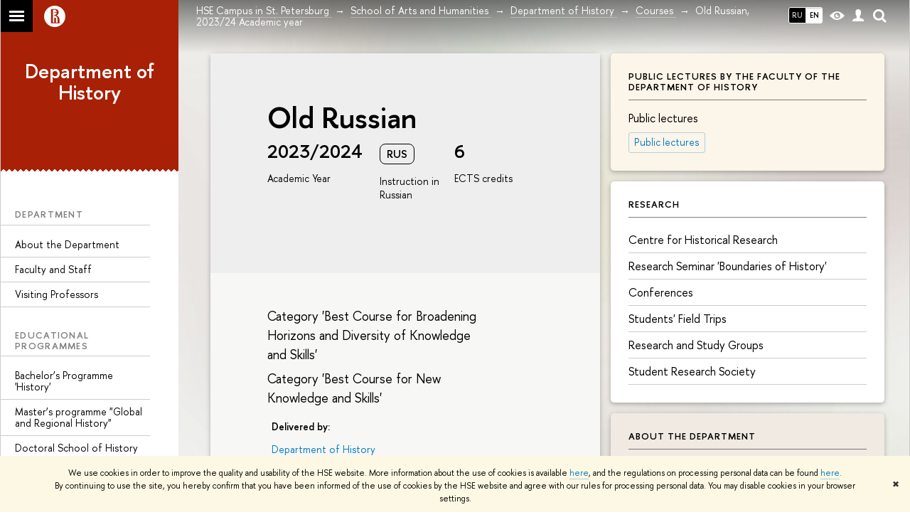

--- FILE ---
content_type: text/html; charset=utf-8
request_url: https://spb.hse.ru/en/humart/history/courses/836739327.html
body_size: 23370
content:
<!DOCTYPE html>
<html lang="en">
<head>
	<title>Courses – Old Russian, 2023/24 Academic year – Department of History – HSE University</title>
	<meta http-equiv="X-UA-Compatible" content="IE=Edge" />
	<meta http-equiv="Content-Type" content="text/html; charset=utf-8" />
	<meta name="viewport" content="width=device-width, initial-scale=1"/>
	
		<meta name="theme-color" content="#1658DA"/>
	

	<link rel="stylesheet" href="/f/src/global/css/main.css" />
	<link rel="stylesheet" href="/f/src/global/css/fotorama.css" />
	<link rel="stylesheet" href="/f/src/global/css/sitemap.css" />
	<link rel="stylesheet" href="/f/src/home/owl.carousel.css" />
	<link rel="stylesheet" href="/f/src/projects/faculty/faculty.css" />
	<link rel="stylesheet" href="/f/src/global/css/magnific-popup.min.css">
	<link rel="stylesheet" href="/f/src/global/css/vision.css" />
	<meta property="og:title" content="Department of History">
	<meta name="mrc__share_title" content="Department of History">
	<meta itemprop="name" content="Department of History"><meta property="og:image" content="https://www.hse.ru/images/fb/hse_en_thumb.jpg">
	<meta itemprop="image" content="https://www.hse.ru/images/fb/hse_en_thumb.jpg">
	<link rel="image_src" href="https://www.hse.ru/images/fb/hse_en_thumb.jpg"><meta property="og:url" content="https://spb.hse.ru/en/humart/history/"><meta property="og:type" content="website">

	<link rel="apple-touch-icon" sizes="180x180" href="/f/src/global/i/favicon/favicon_ios_180x180.png">
	<link rel="icon" type="image/png" sizes="32x32" href="/f/src/global/i/favicon/favicon_32x32.png">
	<link rel="icon" type="image/png" sizes="16x16" href="/f/src/global/i/favicon/favicon_16x16.png">
	<link rel="mask-icon" href="/f/src/global/i/favicon/favicon.svg" color="#0F2D69">
	<link rel="manifest" href="https://www.hse.ru/f/src/manifest/manifest_en.json">
	<meta name="msapplication-config" content="/f/src/global/i/favicon/browserconfig.xml">
	<link rel="shortcut icon" type="image/x-icon" href="/favicon.ico">
	
		<link rel="alternate" hreflang="x-default" href="https://spb.hse.ru/humart/history/courses/836739327.html">
		<link rel="alternate" hreflang="ru" href="https://spb.hse.ru/humart/history/courses/836739327.html">
		<link rel="alternate" hreflang="en" href="https://spb.hse.ru/en/humart/history/courses/836739327.html">
		
	
	<link href="https://www.hse.ru/en/edu/courses/836739327" rel="canonical">
	<script src="/f/src/global/js/cache/jquery-1.12.4.min/jquery-ui/jquery.ui.touch-punch.min/hse.utils/errtrack/main/popup/ctrlshifte/switcher/jquery.cookie/sitemap.ajax/fotorama/jquery.magnific-popup.min/owl.carousel.min/vision.js"></script>
	<script type="text/javascript" src="/f/src/global/bower_components/moment/min/moment-with-locales.min.js"></script>
	<script type="text/javascript" src="/f/src/global/js/gibs.js"></script>
	
	<link rel="stylesheet" href="/f/src/global/css/fa_person.css"/>
	
	
	
		
			<!--builderSliderHeadPrc-->
	       		
		
	
		
			<!--abiturBuilderJS-->
	       		
	

		
	
		
			<!--relatedCollectionJS-->
	       		
	

		
	
		
			<!--bookmarkBuilderMainJs-->
	       		
	

		
	

	<script type="text/javascript">
	(function() {
		var s = document.createElement('script'); s.type = 'text/javascript'; s.async = true;
		s.src = '/f/src/_/jquery.orfo.js';
		s.onload = s.onreadystatechange = function() {
			if ($.fn.hseOrfo) {	// old IE...
				$(document).hseOrfo({
					'lang': 'ru'
				});
			}
		};
		var t = document.getElementsByTagName('script')[0]; t.parentNode.insertBefore(s, t);
	})();

	$(function(){
		if (("ontouchstart" in document.documentElement)) {
			document.documentElement.className = "detect-touch";
		}
		const menu = document.querySelector('.fa-sidemenu');
		if (menu) {
			document.querySelector('.fa-sidemenu').addEventListener('click', function(e){
				const arr = e.target.closest('.fa-sidemenu__arr');
				const label = e.target.closest('.fa-sidemenu__link--parent');
				const notLink = label && !label.hasAttribute('href');
				if (arr || notLink) {
					const item = e.target.closest('.fa-sidemenu__item');
					if (item) item.classList.toggle('js-active');
				}
			});
		}
		//Вешаем спец класс для  воздушного скролла (Safari c системной настройкой и мобильные браузеры)
		var scrollbarWidth = window.innerWidth - document.body.clientWidth;
		if (scrollbarWidth === 0 && !$('body').hasClass('has-hiddenscroll')) $('body').addClass('has-hiddenscroll');

		//выпадай-ка сайдбара
		//Также решаем проблему (баг): скролл body под оверлеем в touch-устройствах (несмотря на z-index)
		//Запоминаем scrollTop и фиксируем body (добавляем класс)
		var rememberScrollTop = 0;
		$(window).on('scroll mousemove touchmove', function(){
			rememberScrollTop = $(window).scrollTop()
		});

		var sidebarTopSecondary;
		var localStorageScrollTop = 0;
		$('.js-control_menu_open').on('click',function(){
			$('.fa-sidebar__top--secondary').addClass('is-fixed');
			//sidebarTopSecondary = $('.fa-sidebar__top--secondary').innerHeight() - $('.fa-sidebar__controls').innerHeight();
			//$('.fa-sidemenu--primary').css('margin-top', sidebarTopSecondary +'px');
			try {
				localStorage.rememberScrollTop = rememberScrollTop;
				localStorageScrollTop = localStorage.rememberScrollTop;
			} catch (e) {} //safari private mode
			$('.fa-sidebar').addClass('is-open');
			setTimeout(function(e){
				$('body').addClass('has-sidebar');
				$('.page').addClass('page--under_overlay');
				return false;
			}, 700);
		});

		function closeMobileMenu() {
			$('body').removeClass('has-sidebar');
			$('.page').removeClass('page--under_overlay');
			$(window).scrollTop(0 + parseInt(localStorageScrollTop));
			$('.fa-sidebar').removeClass('is-open');
			collect();
			return false;
		}

		$('.js-control_menu_close').on('click',function(){
			closeMobileMenu();
		});

		//Если ссылка якорь с тем же адресом, то схлопываем меню
		$('.fa-sidemenu__link[href*="#"]').on('click',function(){
			var url = location.protocol + '//' + location.host + location.pathname;
			var href = $(this).attr('href').split('#')[0].split('?')[0];
			if ( (url == href) || ( location.host + location.pathname == href) || (location.pathname == href) ) {
				closeMobileMenu();
			}
		});


		//Функционал для узких экранов
		var mediaMobile = window.matchMedia("(max-width: 768px)");
		var footerSliderFlag;
		footerCarousel();
		$(window).resize(footerCarousel);
		function footerCarousel() {
			if(window.matchMedia && mediaMobile) {
				if (mediaMobile.matches && !footerSliderFlag) {
					footerSliderFlag = true;
					$(".fa-footer__menu_inner").owlCarousel({
						items: 2,
						itemsCustom: [[0, 1], [768, 2]],
						scrollPerPage: true,
						addClassActive: true,
						slideSpeed: '800'
					});
				} else if (!mediaMobile.matches && footerSliderFlag) {
					$(".fa-footer__menu_inner").data('owlCarousel').destroy();
					footerSliderFlag = false;
				}
			}
		}

		$('.js-search_mobile_control').on('click', function(){
			$('.js-search_mobile_popup').slideToggle(400);
		});


		//Чиним свайп (не даем кликать на ссылку)
		var touchmoved;
		$('a.fa-sidemenu__link').on('touchend', function(e){
			if(touchmoved != true){
				window.location = $(this).attr('href')
				//$(this).prev('input').val("");
			}
		}).on('touchmove', function(e){
			touchmoved = true;
		}).on('touchstart', function(){
			touchmoved = false;
		});



		//Копия верхушки сайдбара/контактов для мобильной версии
		var sidebarTopPrimary = $('.fa-sidebar__top--primary');
		var mobileTopPrimary = sidebarTopPrimary.clone().prependTo('.fa-primary')
		mobileTopPrimary.addClass('is-mobile fa-sidebar__top--mobile');
		mobileTopPrimary.find('[href="#contacts"]').attr('href','#contacts_m');
		sidebarTopPrimary.addClass('is-desktop');

		var sidebarContacts =  $('.fa-sidemenu__section--contacts');
		var mobileContacts = sidebarContacts.clone().appendTo('.fa-secondary')
		mobileContacts.addClass('is-mobile .fa-sidemenu__section--mobile');
		mobileContacts.find('[name="contacts"]').attr('name','contacts_m');
		sidebarContacts.addClass('is-desktop');

		//Общие

		//var ControlTopPrimary = $('.header__controls');
		//ControlTopPrimary.clone().prependTo('.fa-sidebar__top--secondary').addClass('is-mobile1').removeClass('header__controls1').wrap('<div class="header" style="display:table-row" class="box"><div style="display:table-cell;width:100%;"></div></div>');
		//ControlTopPrimary.addClass('is-desktop');

		//var SearchPrimary = $('.search-form')
		//SearchPrimary.clone().prependTo('.fa-sidebar__top--secondary');


		$('.fa-social .from_social__date').each(function(){
			var locale = $('body').data('lang') || 'en';
			var rawDate = $(this).data('raw-date') || $(this).data('date');
			if( rawDate ) {
				var date = moment(rawDate, ( rawDate.match(/\./) ? 'DD.MM.YYYY' : 'YYYY-MM-DD' ), locale ).fromNow();
				$(this).text(date);
			}
		});
		$(".fa-primary .fa-social").owlCarousel({
			items: 4,
			itemsCustom: [[0, 2], [768, 3], [1000, 4], [1180, 3], [1380, 4], [1600, 4]],
			scrollPerPage: true,
			addClassActive: true,
			slideSpeed: '800',
			LazyLoad: true
		});
		$(".fa-secondary  .fa-social").owlCarousel({
			items: 2,
			itemsDesktop: [1180, 4],
			scrollPerPage: true,
			addClassActive: true,
			slideSpeed: '800',
			LazyLoad: true
		});
		$('a[href*="#"]:not([href="#"])').click(function() {
			if (location.pathname.replace(/^\//,'') == this.pathname.replace(/^\//,'') && location.hostname == this.hostname) {
				var target = $(this.hash);
				target = target.length ? target : $('[name=' + this.hash.slice(1) +']');
				if (target.length) {
					$('html,body').animate({
					scrollTop: target.offset().top
					}, 1000);
					return false;
				}
			}
		});
		var eplength = $('.fa-card_group.fa-card_group--education-programs').data('length') || 3;
		if( $('.fa-card--box.fa-card--education-programs').length > eplength  ) {
			var rands = [];	
			var items = $('.fa-card--box.fa-card--education-programs');
			items.hide();
			var epfixed = $('.fa-card--ep-fixed');
			if( epfixed.length ) {
				if( epfixed.length <= eplength ) {	
					var i;
					for(i=0; i < epfixed.length; i++ ){
						$(epfixed.get(i)).show();	
						rands.push(i);
					}
				}
			}
			while( rands.length < eplength ) {
				var randLength = epfixed.length > eplength ? epfixed.length : items.length;
				var idx = Math.floor(Math.random() * randLength);
				if ( $.grep(rands, function(v) { return v == idx; }).length == 0 ) {
					rands.push(idx);
					$(items[idx]).show();
				}
			} 
		} else {
			$('.fa-card_group--education-programs .all-set').hide();
		}	


function catchFrame (fotorama, $frame) {
	fotorama.resize({height: $('.fotorama__html > *', $frame).outerHeight()}, 100);
}

$('.fotorama--html')
	.on('fotorama:load ' + 'fotorama:show ', function (e, fotorama) {
	var $frame = fotorama.activeFrame.$stageFrame;
	if (!$frame.data('state')) {
		$frame.on('f:load f:error', function () {
		fotorama.activeFrame.$stageFrame === $frame && catchFrame(fotorama, $frame);
		});
	} else {
		catchFrame(fotorama, $frame);
	}
	})
	.fotorama();

			//menu more/
			var elemWidth, fitCount, varWidth = 0, ctr, extra = 0,
			$menu = $("ul.js-switcher_menu, ul#menu"), $collectedSet;
			$submenu = $(".switcher_tab__sub")
			$card = $("ul.js-switcher_menu, ul#menu").closest('.fa-card');
			ctr = $menu.children().length;
			$menu.children().each(function() {
				varWidth += $(this).outerWidth();
			});
			if ($card.find('.js-switcher__popup')) {
				varWidth = varWidth + $card.find('.js-switcher__popup').outerWidth();
				extra = 1;
			}
			$submenu = $(".js-more .switcher_tab__sub").empty().append($menu.children(":not('.js-more')").clone().show());
			collect();
			$(window).resize(collect);

			function collect() {
				elemWidth = $card.width();
				fitCount = Math.floor((elemWidth / varWidth) * ctr) - (1 + extra);
				if (fitCount < 1) {
					fitCount = 1;
				}
				$menu.children().show();
				$submenu.children().show().addClass('active');
				$collectedSet = $menu.children(":gt(" + (fitCount - 1 ) + "):not('.js-more')");

				$subSet = $submenu.children(":lt(" + (fitCount ) + "):not('.js-more')");
				//$("#submenu").empty().append($collectedSet.clone().attr('style',''));
				$collectedSet.hide();
				$subSet.hide().removeClass('active');
				if ( $submenu.children('.active').length === 0 || ctr - 1 == fitCount) {
					$('.js-more').hide();
				} else {
					$('.js-more').show();
				}
			}

			$('.js-switcher_tab__item').on('click', function() {
				var value = $(this).data('tab_button');
				var id = $(this).data('id');
				var groupValue = $(this).closest('.js-switcher_tab').data('tab_group');
				$('[data-tab_group='+ groupValue +'].js-switcher_tab').children().removeClass('selected');
				$(this).addClass('selected');
				$('[data-tab_group='+ groupValue +'].js-switcher_content').children().addClass('not_display');
				$('[data-tab_group='+ groupValue +'].js-switcher_content').children().each(function() {
					if ( $(this).data('tab_content') == value ) {
						$(this).removeClass('not_display');

						var href = $(this).data('href');
						if( href ) {
							$('.fa-card-news .fa-card__more').prop('href', href);
						}

						if( id ) {
							var area = $(this);
							$.ajax({
								url: document.location.href,
								data: {
									action: 'news',
									topic: id
								}
							}).success(function(data) {
								$(area).html(data);
								var pages = $(area).find(".posts.posts_general").data('pages');
								if( pages > 1 ) {
									$('.fa-card-news .fa-card__more').show();
								} else {
									$('.fa-card-news .fa-card__more').hide();
								}
								

								$(function () {
								var fotorama = $(area).find('.fotorama');
								fotorama.on('fotorama:load ' + 'fotorama:show ',
									function (e, fotorama) {
										var caption = fotorama.activeFrame.caption || '';
										var description = fotorama.activeFrame.description || '';
										var copyright = fotorama.activeFrame.copyright || '';
										var activeStage = fotorama.activeFrame.$stageFrame;
										if (fotorama.activeFrame.copyright) {
											if (!activeStage.children().hasClass('fotorama__caption')) {
												activeStage.append('<div class="fotorama__caption"><div class="fotorama__caption__wrap"></div></div>');
											}
											activeStage.children('.fotorama__caption').children('.fotorama__caption__wrap').html((description || caption) + '<div class="fotorama__copyright i grey">' + copyright + '</div>');
										}
										activeStage.children('.fotorama__caption').addClass('fotorama__select');
									}
								)
								.fotorama();
								});
							});
							
						
						}
						//return false
					}
				});
			});

			$('.js-switcher_tab__more').on('click', function(e) {
				var sub = $(this).find('.switcher_tab__sub');
				var arr = $(this).find('.b-arr');
				e.stopPropagation();
				if (sub.hasClass('switcher_tab__sub--active')) {
					$(this).removeClass('js-switcher_tab__more--active');
					sub.removeClass('switcher_tab__sub--active').hide();
					arr.addClass('b-arr_down').removeClass('b-arr_up');
				} else {
					$(this).addClass('js-switcher_tab__more--active');
					sub.addClass('switcher_tab__sub--active').show();
					arr.addClass('b-arr_up').removeClass('b-arr_down');
				}
			});
			$(document).click(function(e) {
				$('.js-switcher_tab__more').find('.switcher_tab__sub').removeClass('switcher_tab__sub--active').hide();
				$('.js-switcher_tab__more').find('.b-arr').addClass('b-arr_down').removeClass('b-arr_up');
			});
			var opacity = $(window).scrollTop() / 250;
			$(".fa-footer").css("background-color", 'rgba(255,255,255,'+ ( .5 - opacity * .5) + ')');

			function compareSidebar() {
				var delta = $('.fa-sidebar__top--primary').outerHeight() - $('.fa-sidebar__top--secondary').outerHeight() + 45;
				var height =  $('.fa-sidemenu--primary').outerHeight() + delta;
				var contactsTop = $('.fa-sidebar__top--secondary').height() + 20;
				var contactsHeight = $('.fa-sidemenu__section--contacts').outerHeight();

				if ( $(window).scrollTop() > height && contactsHeight < document.body.clientHeight - contactsTop ) {
					$('.fa-sidemenu__section--contacts').addClass('fa-sidemenu__section--fixed').css('top', contactsTop +'px');
					$('.fa-sidemenu__section--target').css({'position' : 'relative' , 'top' : 'auto'});
				} else {
					$('.fa-sidemenu__section--contacts').removeClass('fa-sidemenu__section--fixed').css('top', 'auto');
					$('.fa-sidemenu__section--target').css({'position' : 'relative' , 'top' : '-' + contactsTop - 30 + 'px'});
				}
				opacity = $(window).scrollTop() / 250;
				if (opacity > 1) opacity = 1;
				$(".fa-bg").css("opacity", (1 - opacity));
				$(".fa-footer").css("background-color", 'rgba(255,255,255,'+ ( .5 - opacity * .5) + ')');

				if($(window).scrollTop() > delta) {
					$('.fa-sidebar__top--secondary').addClass('is-scrolled');
				} else {
					$('.fa-sidebar__top--secondary').removeClass('is-scrolled');
				}
			}

			function calculateMenuPopup() {
				//Центруем выпадающее меню относительно родителя, если это возможно
				$('.fa-sidemenu__item--parent').each(function(){
						var topDelta = 0;
						var popupItemTop = 0;
						if ($(this)) {
							popupItemTop =  $(this)[0].getBoundingClientRect().top;
						}
						var height = $(this).children('.fa-sidemenu__popup').height();
						var wHeight = $(window).height();
						if (popupItemTop > height/2){
							$(this).children('.fa-sidemenu__popup').css('top', (popupItemTop - height/2 - topDelta) +'px');
							var popupBottom = 0 || $(this).children('.fa-sidemenu__popup')[0].getBoundingClientRect().bottom;
							if (popupBottom && popupBottom > wHeight) {
								topDelta = popupBottom - wHeight;
								$(this).children('.fa-sidemenu__popup').css('top', (popupItemTop - height/2 - topDelta) +'px');
							}
						} else {
							$(this).children('.fa-sidemenu__popup').css('top', '0');
						}
					});
			}

			$('.fa-sidemenu__item--parent').hover(function(){
				$('.fa-fade').addClass('is-active');
			},function(){
				$('.fa-fade').removeClass('is-active');
			});

			$('.detect-touch .fa-sidemenu__link').on('click', function(){
				if (!$(this).hasClass('is-activated')) {
					event.preventDefault();
					$(this).addClass('is-activated')
				}
			});

			compareSidebar();
			calculateMenuPopup();

			$(window).on('scroll', function(){
				compareSidebar();
				calculateMenuPopup();
				$('.fa-sidemenu__popup').css('margin-left', 230 - $(this).scrollLeft() + "px");
				$('.fa-sidebar__top--secondary, .fa-sidemenu__section--fixed').css('margin-left', '-' + $(this).scrollLeft()+ "px");
			});
			$(window).resize(function(){
				compareSidebar();
				calculateMenuPopup();
			});

			var hsh = document.location.hash ? document.location.hash.replace(/^#/, '') : '';
			if( hsh ) $('li.js-switcher_tab__item[data-tab_button=' + hsh.replace(/\W/g, '') + ']').click();
	});

	</script>
	
	<!-- counter --><script src="/f/gtm/ip"></script><script type='text/javascript'><!--
(function(w,d,s,l,i){w[l]=w[l]||[];w[l].push({'gtm.start':
	new Date().getTime(),event:'gtm.js'});var f=d.getElementsByTagName(s)[0],
	j=d.createElement(s),dl=l!='dataLayer'?'&l='+l:'';j.async=true;j.src=
	'https://www.googletagmanager.com/gtm.js?id='+i+dl;f.parentNode.insertBefore(j,f);
	})(window,document,'script','dataLayer','GTM-P6DCQX');
//-->
</script><!-- /counter -->
	<style>
			/*fix*/
			.page {
				background: none;
			}
			.fa-content {
				box-shadow: -250px 0 0 #fff;
			}
			/**/
			.fa-sidebar::after {
				content: '';
				width: 100%;
				top: 100%;
				left: 0;
			}
			.fa-sidebar {
				padding-bottom: 0;
				margin-bottom:0;
			}
		
			.fa-card__switcher li:after {
				box-shadow: -2px 2px 0 #a82005;
			}

			.fa-card__switcher li:first-child:before {
				box-shadow: 2px 2px 0 #a82005;
			}
		
		
	</style>
	

	
	<script src="https://www.hse.ru/f/src/global/js/job.js" async></script>
</head>
<body data-unit="133639885" data-lang="en">


	
<div class="page">
	<div class="layout fa-overlay">
		<div class="fa-fade"></div>
		
		<div class="header">
			



			

			
<!--noindex-->
	<div style="display:none;" class="browser_outdate">
		В старых версиях браузеров сайт может отображаться некорректно. Для оптимальной работы с сайтом рекомендуем воспользоваться современным браузером.
	</div>
	
	<div style="display:none;" class="gdpr_bar">
		<div class="gdpr_bar__inner">
			<noindex>
<p>We use cookies in order to improve the quality and usability of the HSE website. More information about the use of cookies is available <a href="https://www.hse.ru/en/cookie.html">here</a>, and the regulations on processing personal data can be found <a href="https://www.hse.ru/en/data_protection_regulation">here</a>. By&nbsp;continuing to use the site, you hereby confirm that you have been informed of the use of cookies by the HSE website and agree with our rules for processing personal data. You may disable cookies in your browser settings.</p>
</noindex>
			<span class="gdpr_bar__close">&#x2716;</span>
		</div>
	</div>
	
<!--/noindex-->

			<div class="sv-control">
			<div class="sv-control__block">
				<ul class="sv-control__list sv-size">
					<li data-type="size" data-value="normal" class="sv-control__item sv-control__item--s_normal active">A</li>
					<li data-type="size" data-value="medium" class="sv-control__item sv-control__item--s_medium">A</li>
					<li data-type="size" data-value="large" class="sv-control__item sv-control__item--s_large">A</li>
				</ul>
			</div>
			<div class="sv-control__block">
				<ul class="sv-control__list sv-spacing">
					<li data-type="spacing" data-value="normal" class="active sv-control__item sv-control__item--ls_normal">ABC</li>
					<li data-type="spacing" data-value="medium" class="sv-control__item sv-control__item--ls_medium">ABC</li>
					<li data-type="spacing" data-value="large" class="sv-control__item sv-control__item--ls_large">ABC</li>
				</ul>
			</div>
			<div class="sv-control__block">
				<ul class="sv-control__list sv-contrast">
					<li data-type="contrast" data-value="normal" class="sv-control__item sv-control__item---color1 active">А</li>
					<li data-type="contrast" data-value="invert" class="sv-control__item sv-control__item---color2">А</li>
					<li data-type="contrast" data-value="blue" class="sv-control__item sv-control__item---color3">А</li>
					<li data-type="contrast" data-value="beige" class="sv-control__item sv-control__item---color4">А</li>
					<li data-type="contrast" data-value="brown" class="sv-control__item sv-control__item---color5">А</li>
				</ul>
			</div>
			<div class="sv-control__block">
				<ul class="sv-control__list sv-image">
					<li data-type="image" data-value="on" class="sv-control__item sv-control__item--image_on active"></li>
					<li data-type="image" data-value="off" class="sv-control__item sv-control__item--image_off"></li>
				</ul>
			</div>
			<div class="sv-control__block">
				<div class="sv-off js-sv-off">
					Regular version of the site
				</div>
			</div>
		</div>
			<div class="header-top header-top--gradient row">
				<div class="left">
					
		<span class="control control_sitemap">
			<!--ins></ins-->
			<span class="control_sitemap__line"></span>
		</span>

					<a class="control control_home_white" href="//www.hse.ru/"><ins><svg class="control_svg" xmlns="http://www.w3.org/2000/svg" width="30" height="30" viewBox="0 0 309 309" fill="none">
	<path class="control__path" fill-rule="evenodd" clip-rule="evenodd" d="M68.4423 26.0393C93.7686 9.06174 123.545 0 154.005 0C194.846 0 234.015 16.275 262.896 45.2451C291.777 74.2153 308.005 113.508 308.01 154.481C308.013 185.039 298.984 214.911 282.065 240.321C265.145 265.731 241.094 285.537 212.953 297.234C184.813 308.931 153.847 311.993 123.972 306.034C94.0966 300.074 66.6537 285.361 45.1138 263.755C23.5739 242.148 8.90442 214.619 2.96053 184.649C-2.98335 154.678 0.0653089 123.612 11.721 95.3799C23.3767 67.1476 43.1159 43.0168 68.4423 26.0393ZM180.336 140.561C212.051 151.8 224.284 177.329 224.284 215.345V255.047H99.593V48.1729H154.908C175.847 48.1729 184.602 51.8575 194.493 59.5386C208.902 70.8654 211.166 87.3096 211.166 95.5561C211.299 106.453 207.484 117.028 200.43 125.316C195.128 132.023 188.214 137.269 180.336 140.561ZM196.038 211.485C196.038 168.722 182.396 145.328 147.339 145.328V134.927H147.553C152.962 134.963 158.306 133.751 163.173 131.385C168.041 129.018 172.301 125.561 175.624 121.28C182.066 113.463 183.387 106.093 183.688 99.5137H147.582V89.3566H183.378C182.573 82.4432 179.883 75.8863 175.604 70.4072C167.413 60.1917 155.812 58.4761 148.175 58.4761H127.771V243.779H147.582V174.57H173.554V243.652H196.038V211.485Z" fill="#0F2D69"/>
</svg></ins></a>
				</div>
				<div class="right">
					<div class="header__controls">
						
							<ul class="control_lang2 control_lang2--dark"><!--
								
									--><li class="control_lang2_item first_child">
										
										<a class="link link_no-visited link_no-underline" href="https://spb.hse.ru/humart/history/courses/836739327.html">RU</a>
										
									</li><!--
								
									--><li class="control_lang2_item activated last_child">
										
										<span class="link link_no-visited link_no-underline">EN</span>
										
									</li><!--
								
							--></ul>
						
						<span class="control control_white control_vision" title="For visually-impaired" itemprop="copy">
							<a style="color: inherit;" class="control_vision-link link link_no-underline" href="https://spb.hse.ru/en/humart/history/?vision=enabled">						
		<svg width="21" height="12" viewBox="0 0 21 12" xmlns="http://www.w3.org/2000/svg"><title>vision</title><path d="M10.5 0c3.438 0 6.937 2.016 10.5 6.047-.844.844-1.383 1.375-1.617 1.594-.234.219-.805.703-1.711 1.453-.906.75-1.641 1.266-2.203 1.547-.563.281-1.305.578-2.227.891-.922.313-1.836.469-2.742.469-1.125 0-2.156-.141-3.094-.422-.938-.281-1.875-.766-2.813-1.453-.938-.688-1.672-1.273-2.203-1.758-.531-.484-1.328-1.273-2.391-2.367 2.031-2.031 3.836-3.539 5.414-4.523 1.578-.984 3.273-1.477 5.086-1.477zm0 10.266c1.156 0 2.148-.422 2.977-1.266.828-.844 1.242-1.844 1.242-3s-.414-2.156-1.242-3c-.828-.844-1.82-1.266-2.977-1.266-1.156 0-2.148.422-2.977 1.266-.828.844-1.242 1.844-1.242 3s.414 2.156 1.242 3c.828.844 1.82 1.266 2.977 1.266zm0-5.766c0 .438.141.797.422 1.078s.641.422 1.078.422c.313 0 .625-.109.938-.328v.328c0 .688-.234 1.273-.703 1.758-.469.484-1.047.727-1.734.727-.688 0-1.266-.242-1.734-.727-.469-.484-.703-1.07-.703-1.758s.234-1.273.703-1.758c.469-.484 1.047-.727 1.734-.727h.375c-.25.313-.375.641-.375.984z" fill="#1658DA"/></svg>
		<span style="display: none;">
			For visually-impaired
		</span>
	</a>
						</span>
						<a class="control control_white control_user" href="//www.hse.ru/lkuser/" title="User profile (HSE staff only)"><ins><svg class="control_svg" width="17" height="18" viewBox="0 0 17 18" xmlns="http://www.w3.org/2000/svg"><path d="M13.702 13.175c.827.315 1.486.817 1.978 1.506.492.689.738 1.467.738 2.333h-16.419c0-1.417.532-2.5 1.595-3.248.394-.276 1.358-.591 2.894-.945.945-.118 1.457-.374 1.536-.768.039-.157.059-.61.059-1.358 0-.118-.039-.217-.118-.295-.157-.157-.315-.433-.472-.827-.079-.315-.157-.787-.236-1.417-.157.039-.285-.02-.384-.177-.098-.157-.177-.364-.236-.62l-.089-.443c-.157-.866-.098-1.28.177-1.24-.118-.157-.217-.532-.295-1.122-.118-.866-.059-1.634.177-2.303.276-.748.768-1.319 1.476-1.713.709-.394 1.476-.571 2.303-.532.787.039 1.506.276 2.156.709.65.433 1.093 1.024 1.329 1.772.197.551.217 1.319.059 2.303-.079.472-.157.768-.236.886.118-.039.207 0 .266.118.059.118.079.266.059.443l-.059.472c-.02.138-.049.246-.089.325l-.118.413c-.039.276-.108.472-.207.591-.098.118-.226.157-.384.118-.079.866-.217 1.476-.413 1.831 0 .039-.069.138-.207.295-.138.157-.207.256-.207.295v.65c0 .394.039.689.118.886.079.197.354.354.827.472.276.118.679.217 1.211.295.532.079.935.177 1.211.295z" fill="#1658DA"/></svg></ins></a>
						<span class="control control_white control_search" title="Search">
							<ins class="popup_opener"><svg class="control_svg" width="19" height="19" viewBox="0 0 19 19" xmlns="http://www.w3.org/2000/svg"><path d="M12.927 7.9c0-1.384-.492-2.568-1.476-3.552s-2.168-1.476-3.552-1.476-2.568.492-3.552 1.476-1.476 2.168-1.476 3.552.492 2.568 1.476 3.552 2.168 1.476 3.552 1.476 2.568-.492 3.552-1.476 1.476-2.168 1.476-3.552zm4.053 11.1l-4.603-4.592c-1.339.928-2.832 1.391-4.477 1.391-1.07 0-2.093-.208-3.069-.623-.976-.415-1.818-.976-2.525-1.683-.707-.707-1.268-1.549-1.683-2.525-.415-.976-.623-1.999-.623-3.069 0-1.07.208-2.093.623-3.069.415-.976.976-1.818 1.683-2.525.707-.707 1.549-1.268 2.525-1.683.976-.415 1.999-.623 3.069-.623 1.07 0 2.093.208 3.069.623.976.415 1.818.976 2.525 1.683.707.707 1.268 1.549 1.683 2.525.415.976.623 1.999.623 3.069 0 1.646-.464 3.138-1.391 4.477l4.603 4.603-2.031 2.02z" fill="#1658DA"/></svg></ins>
							<div class="popup popup_search not_display">
								<div class="popup__inner">
									<div class="search-form">
										<form action="/search/search.html">
											<div class="search-form__button">
												<button class="button button_grey ">Найти</button>
											</div>
											<div class="search-form__input">
												<input type="text" name="text" placeholder="Поиск по сайту" class="input input100 input_mr">
												<input type="hidden" name="simple" value="1">
											</div>
										</form>
									</div>
										<div class="popup__block popup__block_indent">
										<a href="//www.hse.ru/search/search.html?simple=0" class="link link_dark no-visited">Расширенный поиск по сайту</a>
										<ins class="b-adv-search"></ins>
									</div>
								</div>
							</div>
						</span>
						<span onclick="void(0)" class="control is-mobile control_menu js-control_menu_open">
							<ins></ins>
							<span class="control__text">
								Menu
							</span>
						</span>
					</div>
				</div>
				<div class="header_body large">
					<div class="header_body__title">
						Courses
					</div>
					<div class="header_body__abbr">
						ФКН
					</div><div class="header_breadcrumb is-desktop">
			<div class="header_breadcrumb__inner js-header_breadcrumb__inner--wide no_crumb_arrow">
				<ul class="header_breadcrumb__list">
		
			<li class="header_breadcrumb__item">
				
					<a class="link header_breadcrumb__link" href="https://spb.hse.ru/en/">
						<span>HSE Campus in St. Petersburg</span>
					</a>
				
			</li>
		
			<li class="header_breadcrumb__item">
				
					<a class="link header_breadcrumb__link" href="https://spb.hse.ru/en/humart/">
						<span>School of Arts and Humanities</span>
					</a>
				
			</li>
		
			<li class="header_breadcrumb__item">
				
					<a class="link header_breadcrumb__link" href="https://spb.hse.ru/en/humart/history/">
						<span>Department of History</span>
					</a>
				
			</li>
		
			<li class="header_breadcrumb__item">
				
					<a class="link header_breadcrumb__link" href="https://spb.hse.ru/en/humart/history/courses">
						<span>Courses</span>
					</a>
				
			</li>
		
			<li class="header_breadcrumb__item">
				
					<span class="header_breadcrumb__current">
						<span>Old Russian, 2023/24 Academic year</span>
					</span>
				
			</li>
		
	</ul>
			</div>
		</div>
		
			<div class="header_breadcrumb is-mobile">
	<div class="header_breadcrumb__inner no_crumb_arrow">
		<a class="header_breadcrumb__link fa-header_body__crumb--first fa-header_body__crumb" href="https://spb.hse.ru/en/">HSE Campus in St. Petersburg</a>
	</div>
</div>
		</div>
			</div>
			<div style="background: #a82005" class="header-top__cover"></div>
		</div>
		<div class="fa-sidebar"><div class="fa-sidebar__inner">
			<div class="fa-sidebar__top fa-sidebar__top--secondary" style="background: #a82005">
				<div class="fa-sidebar__controls is-mobile">
					
						<ul class="control_lang2 control_lang2--dark"><!--
							
								--><li class="control_lang2_item first_child">
									<a class="link link_no-visited link_no-underline" href="https://spb.hse.ru/humart/history/courses/836739327.html">RU</a>
								</li><!--
							
								--><li class="control_lang2_item activated last_child">
									<a class="link link_no-visited link_no-underline" href="https://spb.hse.ru/en/humart/history/courses/836739327.html">EN</a>
								</li><!--
							
						--></ul>
					
					<span class="control control_white control_vision" title="For visually-impaired">
						<a style="color: inherit;" class="control_vision-link link link_no-underline" href="https://spb.hse.ru/en/humart/history/?vision=enabled">						
		<svg width="21" height="12" viewBox="0 0 21 12" xmlns="http://www.w3.org/2000/svg"><title>vision</title><path d="M10.5 0c3.438 0 6.937 2.016 10.5 6.047-.844.844-1.383 1.375-1.617 1.594-.234.219-.805.703-1.711 1.453-.906.75-1.641 1.266-2.203 1.547-.563.281-1.305.578-2.227.891-.922.313-1.836.469-2.742.469-1.125 0-2.156-.141-3.094-.422-.938-.281-1.875-.766-2.813-1.453-.938-.688-1.672-1.273-2.203-1.758-.531-.484-1.328-1.273-2.391-2.367 2.031-2.031 3.836-3.539 5.414-4.523 1.578-.984 3.273-1.477 5.086-1.477zm0 10.266c1.156 0 2.148-.422 2.977-1.266.828-.844 1.242-1.844 1.242-3s-.414-2.156-1.242-3c-.828-.844-1.82-1.266-2.977-1.266-1.156 0-2.148.422-2.977 1.266-.828.844-1.242 1.844-1.242 3s.414 2.156 1.242 3c.828.844 1.82 1.266 2.977 1.266zm0-5.766c0 .438.141.797.422 1.078s.641.422 1.078.422c.313 0 .625-.109.938-.328v.328c0 .688-.234 1.273-.703 1.758-.469.484-1.047.727-1.734.727-.688 0-1.266-.242-1.734-.727-.469-.484-.703-1.07-.703-1.758s.234-1.273.703-1.758c.469-.484 1.047-.727 1.734-.727h.375c-.25.313-.375.641-.375.984z" fill="#1658DA"/></svg>
		<span style="display: none;">
			For visually-impaired
		</span>
	</a>
					</span>
					<a class="control control_white control_user" href="//www.hse.ru/user/" title="User profile (HSE staff only)"><ins><svg class="control_svg" width="17" height="18" viewBox="0 0 17 18" xmlns="http://www.w3.org/2000/svg"><path d="M13.702 13.175c.827.315 1.486.817 1.978 1.506.492.689.738 1.467.738 2.333h-16.419c0-1.417.532-2.5 1.595-3.248.394-.276 1.358-.591 2.894-.945.945-.118 1.457-.374 1.536-.768.039-.157.059-.61.059-1.358 0-.118-.039-.217-.118-.295-.157-.157-.315-.433-.472-.827-.079-.315-.157-.787-.236-1.417-.157.039-.285-.02-.384-.177-.098-.157-.177-.364-.236-.62l-.089-.443c-.157-.866-.098-1.28.177-1.24-.118-.157-.217-.532-.295-1.122-.118-.866-.059-1.634.177-2.303.276-.748.768-1.319 1.476-1.713.709-.394 1.476-.571 2.303-.532.787.039 1.506.276 2.156.709.65.433 1.093 1.024 1.329 1.772.197.551.217 1.319.059 2.303-.079.472-.157.768-.236.886.118-.039.207 0 .266.118.059.118.079.266.059.443l-.059.472c-.02.138-.049.246-.089.325l-.118.413c-.039.276-.108.472-.207.591-.098.118-.226.157-.384.118-.079.866-.217 1.476-.413 1.831 0 .039-.069.138-.207.295-.138.157-.207.256-.207.295v.65c0 .394.039.689.118.886.079.197.354.354.827.472.276.118.679.217 1.211.295.532.079.935.177 1.211.295z" fill="#1658DA"/></svg></ins></a>
					<span class="control control_white control_search js-search_mobile_control" title="Search"><ins><svg class="control_svg" width="19" height="19" viewBox="0 0 19 19" xmlns="http://www.w3.org/2000/svg"><path d="M12.927 7.9c0-1.384-.492-2.568-1.476-3.552s-2.168-1.476-3.552-1.476-2.568.492-3.552 1.476-1.476 2.168-1.476 3.552.492 2.568 1.476 3.552 2.168 1.476 3.552 1.476 2.568-.492 3.552-1.476 1.476-2.168 1.476-3.552zm4.053 11.1l-4.603-4.592c-1.339.928-2.832 1.391-4.477 1.391-1.07 0-2.093-.208-3.069-.623-.976-.415-1.818-.976-2.525-1.683-.707-.707-1.268-1.549-1.683-2.525-.415-.976-.623-1.999-.623-3.069 0-1.07.208-2.093.623-3.069.415-.976.976-1.818 1.683-2.525.707-.707 1.549-1.268 2.525-1.683.976-.415 1.999-.623 3.069-.623 1.07 0 2.093.208 3.069.623.976.415 1.818.976 2.525 1.683.707.707 1.268 1.549 1.683 2.525.415.976.623 1.999.623 3.069 0 1.646-.464 3.138-1.391 4.477l4.603 4.603-2.031 2.02z" fill="#1658DA"/></svg></ins></span>
					<span onclick="void(0)" class="control is-mobile control_menu js-control_menu_close control_menu--close"><ins></ins></span>
				</div>
				<div class="js-search_mobile_popup not_display is-mobile">
					<div class="search-form">
						<form action="/search/search.html">
							<div class="search-form__button">
								<button class="button button_grey ">Найти</button>
							</div>
							<div class="search-form__input">
								<input type="text" name="text" placeholder="Поиск по сайту" class="input fa-search_input input100 input_mr">
								<input type="hidden" name="simple" value="1">
							</div>
						</form>
					</div>
					<div class="popup__block">
						<a href="//www.hse.ru/search/search.html?simple=0" class="link link_white no-visited">Расширенный поиск по сайту</a>
					</div>
				</div>
				<div class="fa-sidebar__title_inner">
					<a href="https://spb.hse.ru/en/humart/history/">Department of History</a>
				</div>
				<div style="background-image: linear-gradient(45deg, rgba(255,255,255,0) 6px, #a82005 0), linear-gradient(-45deg, rgba(255,255,255,0) 6px, #a82005 0);" class="fa-sidebar__zigzag"></div>
			</div>
			<div class="fa-sidebar__top fa-sidebar__top--primary" style="background: #a82005">
				
				<div data-title="Department of History" class="fa-sidebar__title">
					<div class="fa-sidebar__title_inner">
						<a href="https://spb.hse.ru/en/humart/history/">Department of History</a>
					</div>
				</div>
				
				<div class="fa-sidebar__box">
					
					
					<div class="fa-sidebar_social">
							
									<a class="fa-sidebar_social__item link_no-underline with-icon with-icon_fb-light" href="https://en-gb.facebook.com/istoria.sanktpeterburg" target="_blank" rel="nofollow"></a>
									
							
					</div>
					
				</div>
				<div style="background-image: linear-gradient(45deg, rgba(255,255,255,0) 6px, #a82005 0), linear-gradient(-45deg, rgba(255,255,255,0) 6px, #a82005 0);" class="fa-sidebar__zigzag"></div>
			</div><!--/.fa-sidebar__top-->
			<ul class="fa-sidemenu fa-sidemenu--primary">
				
				<li class="fa-sidemenu__section">
					<div class="fa-sidemenu__header"><span>Department</span></div>
					<ul class="fa-sidemenu__sub">
						
							<li class="fa-sidemenu__item fa-sidemenu__item--lv1 ">
								
								
									
									<a href="https://spb.hse.ru/en/humart/history/about" class="link link_dark2 no-visited link_no-underline fa-sidemenu__link">About the Department</a>
									
								
								
							</li>
						
							<li class="fa-sidemenu__item fa-sidemenu__item--lv1 ">
								
								
									
									<a href="https://spb.hse.ru/en/humart/history/persons" class="link link_dark2 no-visited link_no-underline fa-sidemenu__link">Faculty and Staff</a>
									
								
								
							</li>
						
							<li class="fa-sidemenu__item fa-sidemenu__item--lv1 ">
								
								
									
									<a href="https://spb.hse.ru/en/humart/history/visiting" class="link link_dark2 no-visited link_no-underline fa-sidemenu__link">Visiting Professors</a>
									
								
								
							</li>
						
					</ul>
				</li>
				
				<li class="fa-sidemenu__section">
					<div class="fa-sidemenu__header"><span>Educational programmes</span></div>
					<ul class="fa-sidemenu__sub">
						
							<li class="fa-sidemenu__item fa-sidemenu__item--lv1 ">
								
								
									
									<a href="https://spb.hse.ru/en/ba/hist/" class="link link_dark2 no-visited link_no-underline fa-sidemenu__link">Bachelor’s Programme 'History'</a>
									
								
								
							</li>
						
							<li class="fa-sidemenu__item fa-sidemenu__item--lv1 ">
								
								
									
									<a href="https://spb.hse.ru/en/ma/grhistory/" class="link link_dark2 no-visited link_no-underline fa-sidemenu__link">Master’s programme "Global and Regional History"</a>
									
								
								
							</li>
						
							<li class="fa-sidemenu__item fa-sidemenu__item--lv1 ">
								
								
									
									<a href="https://spb.hse.ru/en/humart/history/graduate_school" class="link link_dark2 no-visited link_no-underline fa-sidemenu__link">Doctoral School of History</a>
									
								
								
							</li>
						
							<li class="fa-sidemenu__item fa-sidemenu__item--lv1 ">
								
								
									
									<a href="https://spb.hse.ru/en/humart/history/summer" class="link link_dark2 no-visited link_no-underline fa-sidemenu__link">Summer Schools</a>
									
								
								
							</li>
						
					</ul>
				</li>
				
			</ul>
			
				<div class="fa-sidemenu__section fa-sidemenu__section--contacts">
					<div class="fa-sidemenu__header"><a class="fa-sidemenu__section--target" name="contacts"></a>Contacts</div>
					<div class="fa-sidemenu__sub">
						
			
	 
	<div class="builder-section builder-section--with_indent0">
		
		<p>Address:<br />
190068&nbsp;Saint Petersburg<br />
123 Griboedov channel, Room 123</p>

<p>Phone:+7 (812)786-92-49&nbsp;</p>

<p>Postal address:&nbsp;<br />
190068&nbsp;Saint Petersburg<br />
123 Griboedov channel</p>

	</div>


		
			
	 
	
		<div class="builder-section">
				<div class="module card card_white">
					<div class="card__inner">
						
							<div class="card__head">
								<div class="h5 g-title">
									
										Administration
									
								</div>
							</div>
						
						<div>
							
								<div class="b-peoples__person smaller" style="margin-bottom: 0; margin-bottom: 0; margin-top: 1em;">
									<div class="g-pic">
										 
											<a class="link link_no-underline" href="//www.hse.ru/en/org/persons/14424317">
										
											<img alt="Adrian A. Selin" style="width: 90px; height: 90px;" src="/pubs/share/thumb/1004341929:c380x380+0+0:r190x190!">
										 
											</a>
										
									</div>
								</div>
								<div style="margin-bottom: 1em;">
									
	 
		Department Head
		<span> – </span>
	

									
	 
		<a class="link link_no-underline" href="//www.hse.ru/en/org/persons/14424317">
	
		Adrian A. Selin
	 
		</a>
	

									
								</div>
							
								<div class="b-peoples__person smaller" style="margin-bottom: 0;">
									<div class="g-pic">
										 
											<a class="link link_no-underline" href="//www.hse.ru/en/org/persons/14481229">
										
											<img alt="Evgeniy Anisimov" style="width: 90px; height: 90px;" src="/pubs/share/thumb/896910312:c190x190+0+0:r190x190!">
										 
											</a>
										
									</div>
								</div>
								<div>
									
	 
		Academic Supervisor
		<span> – </span>
	

									
	 
		<a class="link link_no-underline" href="//www.hse.ru/en/org/persons/14481229">
	
		Evgeniy Anisimov
	 
		</a>
	

									
								</div>
							
						</div>
					</div>
				</div>
		</div>
	


		
					</div>
				</div>
			
		</div></div>
		<div class="fa-content">
			 
				<div class="fa-secondary">
					
	
		
			
		
	
		
			<div class="fa-card fa-card--featured" style="background-color: #FCF5E9">
				<div>
				
					<div class="fa-card__content">
						
							<div class="fa-card__caption">
								<a href="https://spb.hse.ru/en/humart/history/onlinecourses_en">
									Public lectures by the faculty of the department of history
								</a>
							</div>
						
						<div class="fa-card__descr">
							<p>Public lectures</p>

						</div>
						
						<div class="tag-set">
							<a class="tag large" href="https://spb.hse.ru/en/humart/history/onlinecourses_en" title="Public lectures by the faculty of the department of history">Public lectures</a>
						</div>
						
					</div>
				
				</div>
			</div>
		
	
		
			
			<div class="fa-card fa-card--featured" style="background-color: #ffffff">
				<div>
				
					<div class="fa-card__content">
						
							<div class="fa-card__caption">
								
									Research
								
							</div>
						
						<div class="fa-card__descr">
							<ul class="ul navigation">
								
								<li class="navigation__item">
									<a class="navigation__link" href="https://spb.hse.ru/en/humart/chr/">Centre for Historical Research</a>
								</li>
								
								<li class="navigation__item">
									<a class="navigation__link" href="https://spb.hse.ru/en/humart/history/seminar">Research Seminar 'Boundaries of History'</a>
								</li>
								
								<li class="navigation__item">
									<a class="navigation__link" href="https://spb.hse.ru/en/humart/history/conf">Conferences</a>
								</li>
								
								<li class="navigation__item">
									<a class="navigation__link" href="https://spb.hse.ru/en/humart/chr/hub">Students' Field Trips</a>
								</li>
								
								<li class="navigation__item">
									<a class="navigation__link" href="https://spb.hse.ru/en/humart/history/nugzen">Research and Study Groups</a>
								</li>
								
								<li class="navigation__item">
									<a class="navigation__link" href="https://spb.hse.ru/en/humart/history/snoeng" target="_blank">Student Research Society</a>
								</li>
								
							</ul>
						</div>
					</div>
				
				</div>
			</div>
			
		
	
		
			<div class="fa-card fa-card--featured" style="background-color: #F0EAE3">
				<div>
				
					<div class="fa-card__content">
						
							<div class="fa-card__caption">
								<a href="https://spb.hse.ru/en/humart/history/about">
									About the Department
								</a>
							</div>
						
						<div class="fa-card__descr">
							<p>The Department&nbsp;of History was created in 2012. The overarching goal of the department&nbsp;is systematic development of the field of global, comparative, and transnational history as a potent tool of overcoming the limitations of national history canon, fostering interdisciplinary dialogue in the field of social sciences and humanities, and brining new public relevance to historical knowledge. The department&nbsp;mission includes the development of new type of historical undergraduate and graduate education in Russia and pioneering new research fields in Russian historiography in dialogue with the global historical profession.&nbsp;</p>

						</div>
						
					</div>
				
				</div>
			</div>
		
	
		
			
				
	

			
		
	
		
			


		
	
		
			
	

		
	
		
			<div class="fa-card fa-card--publications">
				<div class="fa-card__content small">
					<div class="fa-card__caption"><a class="link link_dark2 link_no-underline no-visited" href="https://spb.hse.ru/en/humart/history/publications/">Publications</a></div>
					
						<div class="b-publications-inst__item">
							<div class="extraEvTitle-holder extraEvTitle-holder_left b-publications-inst__item-type">
								<div class="extraEvTitle grey">
									Book	
								</div>
							</div>

							<a href="https://publications.hse.ru/en/view/1093049738" class="link link_no-underline b b-publications-inst__title">
								
									<img src="//www.hse.ru/pubs/share/book/cover/thumb/1093049738x40" class="b-publications__img"/>
								
								<span class="link">
									Social History of the True Orthodox Christians Wandering in Russia. Capitalism, Communism, and Apocalypse, 1900-1930
								</span>
									
							</a>
							
								<p class="b">
									<span class='nowrap'><a target='_blank' href='//www.hse.ru/en/org/persons/225549032'>Kuziner I.</a></span>
								</p>
							
							
								<p class="source italic">
									L.; NY: Routledge, 2025.
								</p>
							
						</div>
					
						<div class="b-publications-inst__item">
							<div class="extraEvTitle-holder extraEvTitle-holder_left b-publications-inst__item-type">
								<div class="extraEvTitle grey">
									Article	
								</div>
							</div>

							<a href="https://publications.hse.ru/en/view/1112299320" class="link link_no-underline b b-publications-inst__title">
								
								<span class="link">
									Bauer or Luxemburg? Understanding the Yugoslav Communist ‘Right Faction’ in the 1920s
								</span>
									
							</a>
							
								<p class="b">
									<span class='nowrap'><a target='_blank' href='//www.hse.ru/en/org/persons/859153835'>Gužvica S.</a></span>
								</p>
							
							
								<p class="source italic">
									Historical Materialism. 2025. Vol.&nbsp;33. No.&nbsp;2. <span style="white-space: nowrap">P. 43-80.</span>
								</p>
							
						</div>
					
						<div class="b-publications-inst__item">
							<div class="extraEvTitle-holder extraEvTitle-holder_left b-publications-inst__item-type">
								<div class="extraEvTitle grey">
									Book chapter	
								</div>
							</div>

							<a href="https://publications.hse.ru/en/view/1048160434" class="link link_no-underline b b-publications-inst__title">
								
								<span class="link">
									The Women Who Count: Gendering Calculations in the Soviet Atomic Project
								</span>
									
							</a>
							
								<p class="b">
									<span class='nowrap'><a target='_blank' href='//www.hse.ru/en/org/persons/242228380'>Orlova G.</a></span>, <span class='nowrap'><a target='_blank' href='//www.hse.ru/en/org/persons/210587852'>Kasatkina A.</a></span>
								</p>
							
							
								<p class="source italic">
									In bk.: Women, Gender, and Technosciences, 1900–2020. A Beard to Govern. Routledge, 2025. Ch.&nbsp;7. <span style="white-space: nowrap">P. 123-140.</span>
								</p>
							
						</div>
					
						<div class="b-publications-inst__item">
							<div class="extraEvTitle-holder extraEvTitle-holder_left b-publications-inst__item-type">
								<div class="extraEvTitle grey">
									Working paper	
								</div>
							</div>

							<a href="https://publications.hse.ru/en/view/801693615" class="link link_no-underline b b-publications-inst__title">
								
								<span class="link">
									The Image of the Past in Ciro Spontone’s ‘Historia Della Transilvania’
								</span>
									
							</a>
							
								<p class="b">
									<span class='nowrap'>Khvalkov E.</span>, <span class='nowrap'>Levin F.</span>, <span class='nowrap'>Кузнецова А. Д.</span>
								</p>
							
							
								<p class="source italic">
									Working Papers of Humanities. WP. Издательский дом НИУ ВШЭ, 2021
								</p>
							
						</div>
					
					<div class="tag-set" style="margin-top: 1em;">
						<a class="tag large" href="https://spb.hse.ru/en/humart/history/publications/" title="All publications">
							
								All publications
							
						</a>
					</div>
				</div>	
			</div>
		
	
		
			
		
	

				</div><!--fa-secondary-->
			
		<div class="fa-primary">
			
			
<div class="fa-card">
	




















<div class="b-program b-program1">
		<div style="background: #eee;" class="b-program__header b-program__light b-program__no-corner">
			<h1 class="b-program__header-title">
				Old Russian
			</h1>
			
			<div class="b-program__header-info">
				<div class="b-program__header-info-block3">
					<div class="b-program_big">
						2023/2024
					</div>
					<div class="b-program_small">Academic Year</div>
				</div>
				<div class="b-program__header-info-block2">
					<div class="b-program_big">
						<span class="b-program__lang1">
							RUS
						</span>
					</div>
					<div class="b-program_small">
						Instruction in Russian
					</div>
				</div>
				<div class="b-program__header-info-block2">
					<div class="b-program_big">
						6
					</div>
					<div class="b-program_small">ECTS credits</div>
				</div>
			</div>
		</div>
		<div class="b-program__comment b-program__block">
			
			<div class="b-program__comment-main">
			<div class="doc-meta">
				
					<div class="courses_award">
						
						
							<div class="courses_award__item with-indent1 courses_award__item--outlook">
								Category 'Best Course for Broadening Horizons and Diversity of Knowledge and Skills'
							</div>
						
						
							<div class="courses_award__item with-indent1">
								Category 'Best Course for New Knowledge and Skills'
							</div>
						
					</div>
				
				
				
					<div class="columns">
						<div class="column">
							<dl class="dl_closer smaller">
								<dt class="b">Delivered by:</dt>
								<dd>
										<a href="https://spb.hse.ru/en/humart/history/" class="link" target="_blank">Department of History</a>
								</dd>
							</dl>

						</div>
					</div>
				
				<div class="columns">
					<div class="column">
						<dl class="dl_closer smaller">
							<dt class="b">Type:</dt>
							<dd>
								Elective course
							</dd>
						</dl>
					</div>
					<div class="column">
						<dl class="dl_closer smaller">
							<dt class="b">When:</dt>
							<dd>
								1 year, 1-4 module
							</dd>
						</dl>
					</div>
				</div>
			</div>

			

			

			

			

				 
	<h4 class="with-indent3">
		Instructor
		
	</h4>
	<div class="b-peoples with-indent">
		
			
	<div class="b-peoples__person smaller">
		
			<span>
				<div class="g-pic">
					<img alt="Vvedenskiy, Anton" src="/org/persons/cimage/421890757">
				</div><br>
				<span class="b">
					Vvedenskiy, Anton
				</span>
			</span>
		
		<p>
			
		</p>
	</div>

		
	</div>

			

			
				<div style="margin-top: 1em"><div class="pud pud_op"><link rel="stylesheet" href="/f/src/global/node_modules/katex/dist/katex.min.css"/><script defer="defer" src="/f/src/global/node_modules/katex/dist/katex.min.js"></script><script defer="defer" src="/f/src/global/node_modules/katex/dist/contrib/auto-render.min.js" onload="renderMathInElement(document.body);"></script><script>$(function () {
	var mediaMobile = window.matchMedia("(max-width: 767px)");
	var stickySidebar;
	$('.pud-foldable').on('click', function () {
		$(this)
			.toggleClass('active')
			.next()
			.toggle();
	});
	function InitStickySidebar() {
		if($('.wrapper').length) {
			if(!stickySidebar && window.matchMedia && !mediaMobile.matches) {
				stickySidebar = new StickySidebar('.wrapper', {
					topSpacing: 20,
					bottomSpacing: 20,
				});
			}
		}
	}
	function DestroyStickySidebar() {
		if(typeof stickySidebar !== 'undefined' && window.matchMedia && mediaMobile.matches) {
			stickySidebar.destroy();
		}
	}
	InitStickySidebar();
	DestroyStickySidebar();
	$(window).resize(function(){
		InitStickySidebar();
		DestroyStickySidebar();
	});
	$(window).scroll(function(){
		$('.pud-menu__link').removeClass('pud-menu__link_active');
		if($('.pud-menu__link').length && $('._anchor').length) {
			$('._anchor').each(function(index){
				if($(this)[0].getBoundingClientRect().top > 0 || $('.pud-menu__link').length == index + 1) {
					var anchor = $(this).attr('id');
					$('.pud-menu__link[href=#'+ anchor +']').addClass('pud-menu__link_active');
					return false;
				}
			});
		}
	})
});
</script><style>.pud-foldable {
	cursor: pointer;
}

.caret {
	display: inline-block;
	width:  0;
	height: 0;
	margin-left: 2px;
	vertical-align: middle;
	border-top: 4px dashed;
	border-right: 4px solid transparent;
	border-left: 4px solid transparent;
}

.active .caret {
	content: '';
	border-top: 0;
	border-bottom: 4px dashed;
	border-bottom: 4px solid\9;
}

.pud {
	margin-top: 2em;
}

.pud__section {
	margin-bottom: 1em;
}

.pud__header {
	margin: 0 0 30px;
}

.pud__title {
	font-size: 20px;
	line-height: 1.2;
	margin: 0 0 8px;
}

.pud__content {
	margin: 8px 0 30px
}

.pud__list {
	position: relative;
}

.pud__list-icon {
	display: inline-block;
	vertical-align: sub;
	width: 20px;
	height: 20px;
	margin-right: 4px;
}

.pud__list::before {
	content: '';
}

.pud__list-item::before {
	content: '\2014\a0';
	float: left;
	margin-left: -1.25em;
}

.pud__list-item_presentation *,
.pud__list-item_authors * {
	color: inherit;
}

.pud-external {
	display: inline-block;
	vertical-align: text-bottom;
	background: no-repeat center url("data:image/svg+xml;charset=utf8,%3Csvg%20width%3D%2216%22%20height%3D%2216%22%20viewBox%3D%220%200%2016%2016%22%20fill%3D%22none%22%20xmlns%3D%22http%3A%2F%2Fwww.w3.org%2F2000%2Fsvg%22%3E%0A%3Cpath%20fill-rule%3D%22evenodd%22%20clip-rule%3D%22evenodd%22%20d%3D%22M6.33333%203V4.33333H10.7267L3%2012.06L3.94%2013L11.6667%205.27333V9.66667H13V3H6.33333Z%22%20fill%3D%22%230F0F14%22%2F%3E%0A%3C%2Fsvg%3E%0A");
	width: 16px;
	height: 16px;
	text-decoration: none;
	border-color: transparent;
	padding: 0 2px;
}

.pud-file {
	display: inline-block;
	vertical-align: text-bottom;
	background: no-repeat center url("data:image/svg+xml;charset=utf8,%3Csvg%20width%3D%2216%22%20height%3D%2216%22%20viewBox%3D%220%200%2016%2016%22%20fill%3D%22none%22%20xmlns%3D%22http%3A%2F%2Fwww.w3.org%2F2000%2Fsvg%22%3E%0A%3Cpath%20d%3D%22M12%206V12H4V6H2V14H14V6H12Z%22%20fill%3D%22%230F0F14%22%2F%3E%0A%3Cpath%20d%3D%22M11%208L10%207L9%208V2H7V8L6%207L5%208L8%2011L11%208Z%22%20fill%3D%22%230F0F14%22%2F%3E%0A%3C%2Fsvg%3E%0A");
	width: 16px;
	height: 16px;
	text-decoration: none;
	border-color: transparent;
	padding: 0 2px;
}


.pud-menu__link {
	border-bottom: 1px dashed;
	font-size: 1.6rem;
}
.pud-menu__link_active {
	font-weight: bold;
}
.pud__preview-wrap {
	display: flex;
	flex-wrap: wrap;
	align-items: center;
	/*flex-direction: row-reverse;*/
	justify-content: space-between;
	gap: 16px;
}

.pud__preview-buttons {
	display: flex;
	gap: 16px;
}
.pud__preview-icon {
	margin-right: auto;
	display: flex;
	align-items: center;
	justify-content: center;
}
.pud__preview-button,
a.pud__preview-button,
a.pud__preview-button:visited {
	max-width: 280px;
	white-space: normal;
	text-align: center;
	padding: 4px 24px;
	display: inline-flex;
	align-items: center;
	justify-content: center;
	min-height: 50px;
	box-sizing: border-box;
}

@media screen and (max-width: 767px) {
	.pud__preview-button,
	a.pud__preview-button,
	a.pud__preview-button:visited {
		max-width: none;
		width: 100%;
	}
	.pud__preview-wrap {
		flex-direction: column;
		width: 100%;
	}
	.pud__preview-buttons {
		flex-direction: column;
		width: 100%;
	}
}

.button_clean_blue {
	color: #0042c4;
	border-color: currentColor;
}

.button_clean_blue:hover {
	color: #00349B;
	border-color: currentColor;
}
/*
.sidebar {
	position: fixed;
	top: 105px;
	width: calc(22% - 45px - 62px);
}

@media (max-width: 995px) {
	.sidebar {
		width: 225px;
	}
}

@media (max-width: 767px) {
	.sidebar {
		position: static;
		width: auto;
	}
}
*/</style><h3 class="pud__header">Программа дисциплины</h3><div class="pud__section"><div class="pud__preview-wrap"><div class="pud__preview-icon"><svg class="pud__icon" width="37" height="22" viewBox="0 0 37 22" fill="none" xmlns="http://www.w3.org/2000/svg"><path d="M25.125 0.378125C25.0125 0.275 24.8719 0.21875 24.7406 0.21875C24.6094 0.21875 24.4594 0.275 24.3562 0.378125L23.0625 1.61562C22.95 1.71875 22.8844 1.86875 22.8844 2.01875C22.8844 2.16875 22.95 2.31875 23.0625 2.42188L32.0437 11L23.0625 19.5781C22.95 19.6812 22.8844 19.8312 22.8844 19.9812C22.8844 20.1312 22.95 20.2812 23.0625 20.3844L24.3562 21.6219C24.4687 21.725 24.6 21.7812 24.7406 21.7812C24.8812 21.7812 25.0219 21.725 25.125 21.6219L35.8313 11.4031C35.9438 11.3 36.0094 11.15 36.0094 11C36.0094 10.85 35.9438 10.7 35.8313 10.5969L25.125 0.378125ZM13.125 2.01875C13.125 1.86875 13.0594 1.71875 12.9469 1.61562L11.6531 0.378125C11.5406 0.275 11.4 0.21875 11.2687 0.21875C11.1375 0.21875 10.9875 0.275 10.8844 0.378125L0.178125 10.5969C0.0656251 10.7 0 10.85 0 11C0 11.15 0.0656251 11.3 0.178125 11.4031L10.8844 21.6219C10.9969 21.725 11.1375 21.7812 11.2687 21.7812C11.4094 21.7812 11.55 21.725 11.6531 21.6219L12.9469 20.3844C13.0594 20.2812 13.125 20.1312 13.125 19.9812C13.125 19.8312 13.0594 19.6812 12.9469 19.5781L3.96563 11L12.9469 2.42188C13.0594 2.31875 13.125 2.16875 13.125 2.01875Z" fill="#1658DA"></path></svg></div><div class="pud__preview-buttons"><a class="button button_blue pud__preview-button" href="https://dp.hse.ru/#/summary?implementationId=7779931430">Дополнительные материалы в LMS</a><a class="button button_clean_blue pud__preview-button" target="_blank" href="https://pmo.hse.ru/servicedesk/customer/portal/81/create/3180">Задать вопрос</a></div></div><h4 class="pud__title">Аннотация<a class="_anchor" id="annotation"></a></h4><div class="pud__content">Древнерусский язык Тип дисциплины: обязательная Требования к уровню знаний студентов, необходимых для освоения дисциплины (пререквизиты): - Объем з.е.: 6 Описание курса: Целями освоения дисциплины являются: 1. усвоение студентами знаний о языке и письменной культуре Древней Руси как части общеславянского литературно-языкового пространства и об основных понятиях исторической социолингвистики; 2. развитие представлений о фонетическом и грамматическом строе русского литературного языка XI-XVII вв. в его сопоставлении с восточнославянскими диалектами; 3. формирование у студентов умений и практических навыков чтения церковнославянских и древнерусских текстов XI-XVII вв. 4. усвоение знаний о периодизации древнерусской литературы 5. усвоение знаний о жанрах русской словесности допетровского времени, их особенностях, основных произведениях этих жанров.</div></div><div class="pud__section"><img class="pud__icon" src="/f/src/global/i/edu/objectives.svg" alt="Цель освоения дисциплины"/><h4 class="section__title pud__title">Цель освоения дисциплины<a class="_anchor" id="objectives"></a></h4><div class="pud__content"><ul class="pud__list"><li class="pud__list-item pud__list-item_objectives"><div><span> усвоение знаний о периодизации истории русского языка, о языковом и историко-культурном содержании этих периодов; усвоение студентами знаний о законах и принципах развития языка (на материале истории русского языка); формирование умений читать и анализировать грамматический и стилистический строй памятников восточнославянской письменности эпохи Средневековья. </span></div></li></ul></div></div><div class="pud__section"><img class="pud__icon" src="/f/src/global/i/edu/results.svg" alt="Планируемые результаты обучения"/><h4 class="section__title pud__title">Планируемые результаты обучения<a class="_anchor" id="results"></a></h4><div class="pud__content"><ul class="pud__list"><li class="pud__list-item pud__list-item_results"><div><span>Ориентируется в древнерусском летописании. Ознакомлен с Новогородским летописанием как образцом непрерывной аналитической традиции. </span></div></li><li class="pud__list-item pud__list-item_results"><div><span>Понимает особенности языка древнерусского делопроизводства. Знает и умеет читать главный памятник светского законодательства Киевской Руси, ориентируется в истории его кодификации. Имеет представление о взаимодействии древнерусской и западноевропейской традиций в формуляре торговых договоров Смоленска XIII в </span></div></li><li class="pud__list-item pud__list-item_results"><div><span>Студент знает историю напряжённых фонем переднего и непереднего ряда. Способен распознавать лексически и стилистически мотивированные случаи отсутствия перехода е в о в заимствованиях и книжной лексике. Знает историю фонем «ять» и ее отражение в памятниках письменности.</span></div></li><li class="pud__list-item pud__list-item_results"><div><span>Студент знает категории и склонения древнерусского существительного. Ориентируется в направлениях унификации типов склонений в истории русского языка. Знаком с историей звательного падежа и развитием категории одушевленности. </span></div></li><li class="pud__list-item pud__list-item_results"><div><span>Студент знает периодизацию истории русского языка, ориентируется в древнейших письменных памятниках по истории русского языка. Различает жанры и регистры древнерусской письменности раннего периода. Понимает влияние современных диалектов на реконструкцию древнего языкового состояния. Различается славянские заимствования в финноугорские языки и славянские формы в византийской письменности. </span></div></li><li class="pud__list-item pud__list-item_results"><div><span>Студент знает правило Гавлика, умеет применять. Ориентируется в этапах падения редуцированных. Знает исключения из правила Гавлика. Читает и анализирует употребление редуцированных в различных источниках. Студент свободно ориентируется в системе согласных звуков древнерусского языка. Понимает звуковую систему древнерусского языка после падения редуцированных. Знает основные отличия древнерусского языка от старославянском на фонетическом уровне. </span></div></li><li class="pud__list-item pud__list-item_results"><div><span>Студент знает проблему позднепраславянских числовых обозначений как особой части речи. Отличает простые числительные от составных. </span></div></li><li class="pud__list-item pud__list-item_results"><div><span>Студент знает фонетическую систему древнерусского языка, основные фонетические законы. Способе читать простые тексты с опорой на знания о звуковой системе. </span></div></li><li class="pud__list-item pud__list-item_results"><div><span>Студент имеет представление о возникновении славянской письменности и месте древнерусского языка в системе других славянских языков. </span></div></li><li class="pud__list-item pud__list-item_results"><div><span>Студент имеет представление о словарном запасе древнерусского языка и его развитии. Ориентируется в развитии словарного состава языка. Понимает причины и основные направления развития словарного состава языка. Знает процесс словообразования в древнерусском языке, распознает заимствования из других языков. </span></div></li><li class="pud__list-item pud__list-item_results"><div><span>Студент имеет представление об истории глагольных времен. Ознакомлен с проблемой восточнославянского имперфекта. Знает об утрате аориста и обобщении перфекта как универсальной формы прошедшего времени</span></div></li><li class="pud__list-item pud__list-item_results"><div><span>Студент ориентируется в диалектном членении в древнерусском языке</span></div></li><li class="pud__list-item pud__list-item_results"><div><span>Студент ориентируется в истории аканьи и явлении редукции в истории русского языка. Способен оперировать гипотезами о возникновении аканьи. Знает хронологию и региональную стратификацию процесса развития аканья</span></div></li><li class="pud__list-item pud__list-item_results"><div><span>Студент ориентируется в исторических изменениях в области согласных. </span></div></li><li class="pud__list-item pud__list-item_results"><div><span>Студент осведомлен об истории местоимений и прилагательных. Ориентируется в истории форм личных и неличных местоимений. Понимает диалектные различия в членных формах. Ориентируется во взаимодействии местоименной и адъективной словоизменительных парадигм. </span></div></li><li class="pud__list-item pud__list-item_results"><div><span>Студент понимает структуру простого предложения в древнерусском языке, знает средства выражения подлежащего и простого сказуемого. Способен осуществить согласование сказуемого с подлежащим. Понимает особенности управления в древнерусском языке. </span></div></li><li class="pud__list-item pud__list-item_results"><div><span>Студент понимает структуру сложного предложения в древнерусском языке, знает средства выражения подлежащего и простого сказуемого.</span></div></li><li class="pud__list-item pud__list-item_results"><div><span>Студент свободно ориентируется в системе согласных звуков древнерусского языка. Понимает звуковую систему древнерусского языка после падения редуцированных. Знает основные отличия древнерусского языка от старославянском на фонетическом уровне. Студент ориентируется в исторических изменениях в области согласных. </span></div></li></ul></div></div><div class="pud__section"><img class="pud__icon" src="/f/src/global/i/edu/sections.svg" alt="Содержание учебной дисциплины"/><h4 class="section__title pud__title">Содержание учебной дисциплины<a class="_anchor" id="sections"></a></h4><div class="pud__content"><ul class="pud__list"><li class="pud__list-item pud__list-item_sections"><div><span>История глагольных времён</span></div></li><li class="pud__list-item pud__list-item_sections"><div><span>Диалектное членение в древнерусском языке</span></div></li><li class="pud__list-item pud__list-item_sections"><div><span>Простое предложение в древнерусском языке</span></div></li><li class="pud__list-item pud__list-item_sections"><div><span>Сложное предложение. </span></div></li><li class="pud__list-item pud__list-item_sections"><div><span>Язык древнерусского делопроизводства</span></div></li><li class="pud__list-item pud__list-item_sections"><div><span>Словарный состав древнерусского языка и его развитие. </span></div></li><li class="pud__list-item pud__list-item_sections"><div><span>Место древнерусского языка в системе других славянских языков. Возникновение славянской письменности.</span></div></li><li class="pud__list-item pud__list-item_sections"><div><span>Источники по истории языка</span></div></li><li class="pud__list-item pud__list-item_sections"><div><span>Исходная фонетическая система древнерусского языка. </span></div></li><li class="pud__list-item pud__list-item_sections"><div><span>Падение редуцированных и его последствия.</span></div></li><li class="pud__list-item pud__list-item_sections"><div><span>Система согласных звуков древнерусского языка. </span></div></li><li class="pud__list-item pud__list-item_sections"><div><span>Исторические изменения в области согласных. </span></div></li><li class="pud__list-item pud__list-item_sections"><div><span>История аканья и явления редукции в истории русского языка. </span></div></li><li class="pud__list-item pud__list-item_sections"><div><span>Переход е в о. История напряжённых фонем переднего и непереднего ряда.</span></div></li><li class="pud__list-item pud__list-item_sections"><div><span>Категории древнерусского существительного.</span></div></li><li class="pud__list-item pud__list-item_sections"><div><span>История местоимений и прилагательных</span></div></li><li class="pud__list-item pud__list-item_sections"><div><span>История числительных</span></div></li><li class="pud__list-item pud__list-item_sections"><div><span>Древнерусское летописание</span></div></li></ul></div></div><div class="pud__section"><img class="pud__icon" src="/f/src/global/i/edu/controls.svg" alt="Элементы контроля"/><h4 class="section__title pud__title">Элементы контроля<a class="_anchor" id="controls"></a></h4><div class="pud__content"><ul class="pud__list"><li class="pud__list-item pud__list-item_controls"><div style="display: flex;"><svg class="pud__list-icon" xmlns="http://www.w3.org/2000/svg" width="20" height="20" viewBox="0 0 20 20">
<title>неблокирующий</title>
<g fill="none">
<g fill="#7FBA27"><path d="M15.6 20.3C16.3 20.3 16.9 20 17.4 19.5 17.9 19 18.1 18.5 18.1 17.8L18.1 10.3C18.1 9.6 17.9 9 17.4 8.5 16.9 8 16.3 7.8 15.6 7.8L6.7 7.8 6.4 6.3C6.1 5.3 6.2 4.3 6.6 3.4 7.1 2.5 7.9 1.9 9 1.6 10.1 1.3 11 1.5 11.9 2 12.8 2.5 13.3 3.3 13.6 4.4L13.9 5.4C13.9 5.6 14 5.7 14.2 5.8 14.3 5.9 14.5 5.9 14.6 5.9 14.8 5.8 14.9 5.7 15 5.6 15.1 5.4 15.1 5.3 15.1 5.1L14.8 4.1C14.6 3.4 14.4 2.8 14 2.2 13.6 1.7 13.1 1.2 12.5 0.9 12 0.6 11.4 0.4 10.7 0.3 10.1 0.2 9.4 0.2 8.7 0.4 7.9 0.6 7.3 0.9 6.8 1.3 6.3 1.7 5.9 2.2 5.6 2.8 5.3 3.3 5.1 4 5 4.6 4.9 5.3 5 6 5.2 6.6L5.4 7.8 4.4 7.8C3.7 7.8 3.1 8 2.6 8.5 2.1 9 1.9 9.6 1.9 10.3L1.9 17.8C1.9 18.5 2.1 19 2.6 19.5 3.1 20 3.7 20.3 4.4 20.3L15.6 20.3ZM15.6 19L4.4 19C4 19 3.7 18.9 3.5 18.7 3.2 18.4 3.1 18.1 3.1 17.8L3.1 10.3C3.1 9.9 3.2 9.6 3.5 9.4 3.7 9.1 4 9 4.4 9L15.6 9C16 9 16.3 9.1 16.5 9.4 16.8 9.6 16.9 9.9 16.9 10.3L16.9 17.8C16.9 18.1 16.8 18.4 16.5 18.7 16.3 18.9 16 19 15.6 19ZM10 16.5C10.2 16.5 10.3 16.5 10.4 16.3 10.6 16.2 10.6 16.1 10.6 15.9L10.6 13.8C10.8 13.7 11 13.6 11.1 13.4 11.2 13.2 11.3 13 11.3 12.8 11.3 12.4 11.1 12.1 10.9 11.9 10.6 11.6 10.4 11.5 10 11.5 9.6 11.5 9.4 11.6 9.1 11.9 8.9 12.1 8.8 12.4 8.8 12.8 8.8 13 8.8 13.2 8.9 13.4 9 13.6 9.2 13.7 9.4 13.8L9.4 15.9C9.4 16.1 9.4 16.2 9.6 16.3 9.7 16.5 9.8 16.5 10 16.5Z"/></g>
</g>
</svg><span>Контрольная работа</span></div><div class="grey i">Выполняется на занятиях в письменном виде. Время на выполнение - не более 60 минут. </div></li><li class="pud__list-item pud__list-item_controls"><div style="display: flex;"><svg class="pud__list-icon" xmlns="http://www.w3.org/2000/svg" width="20" height="20" viewBox="0 0 20 20">
<title>неблокирующий</title>
<g fill="none">
<g fill="#7FBA27"><path d="M15.6 20.3C16.3 20.3 16.9 20 17.4 19.5 17.9 19 18.1 18.5 18.1 17.8L18.1 10.3C18.1 9.6 17.9 9 17.4 8.5 16.9 8 16.3 7.8 15.6 7.8L6.7 7.8 6.4 6.3C6.1 5.3 6.2 4.3 6.6 3.4 7.1 2.5 7.9 1.9 9 1.6 10.1 1.3 11 1.5 11.9 2 12.8 2.5 13.3 3.3 13.6 4.4L13.9 5.4C13.9 5.6 14 5.7 14.2 5.8 14.3 5.9 14.5 5.9 14.6 5.9 14.8 5.8 14.9 5.7 15 5.6 15.1 5.4 15.1 5.3 15.1 5.1L14.8 4.1C14.6 3.4 14.4 2.8 14 2.2 13.6 1.7 13.1 1.2 12.5 0.9 12 0.6 11.4 0.4 10.7 0.3 10.1 0.2 9.4 0.2 8.7 0.4 7.9 0.6 7.3 0.9 6.8 1.3 6.3 1.7 5.9 2.2 5.6 2.8 5.3 3.3 5.1 4 5 4.6 4.9 5.3 5 6 5.2 6.6L5.4 7.8 4.4 7.8C3.7 7.8 3.1 8 2.6 8.5 2.1 9 1.9 9.6 1.9 10.3L1.9 17.8C1.9 18.5 2.1 19 2.6 19.5 3.1 20 3.7 20.3 4.4 20.3L15.6 20.3ZM15.6 19L4.4 19C4 19 3.7 18.9 3.5 18.7 3.2 18.4 3.1 18.1 3.1 17.8L3.1 10.3C3.1 9.9 3.2 9.6 3.5 9.4 3.7 9.1 4 9 4.4 9L15.6 9C16 9 16.3 9.1 16.5 9.4 16.8 9.6 16.9 9.9 16.9 10.3L16.9 17.8C16.9 18.1 16.8 18.4 16.5 18.7 16.3 18.9 16 19 15.6 19ZM10 16.5C10.2 16.5 10.3 16.5 10.4 16.3 10.6 16.2 10.6 16.1 10.6 15.9L10.6 13.8C10.8 13.7 11 13.6 11.1 13.4 11.2 13.2 11.3 13 11.3 12.8 11.3 12.4 11.1 12.1 10.9 11.9 10.6 11.6 10.4 11.5 10 11.5 9.6 11.5 9.4 11.6 9.1 11.9 8.9 12.1 8.8 12.4 8.8 12.8 8.8 13 8.8 13.2 8.9 13.4 9 13.6 9.2 13.7 9.4 13.8L9.4 15.9C9.4 16.1 9.4 16.2 9.6 16.3 9.7 16.5 9.8 16.5 10 16.5Z"/></g>
</g>
</svg><span>Домашнее задание</span></div><div class="grey i">Выдается текст и задание с грамматическими упражнениями. На выполнение дается календарная неделя.</div></li><li class="pud__list-item pud__list-item_controls"><div style="display: flex;"><svg class="pud__list-icon" xmlns="http://www.w3.org/2000/svg" width="20" height="20" viewBox="0 0 20 20">
<title>неблокирующий</title>
<g fill="none">
<g fill="#7FBA27"><path d="M15.6 20.3C16.3 20.3 16.9 20 17.4 19.5 17.9 19 18.1 18.5 18.1 17.8L18.1 10.3C18.1 9.6 17.9 9 17.4 8.5 16.9 8 16.3 7.8 15.6 7.8L6.7 7.8 6.4 6.3C6.1 5.3 6.2 4.3 6.6 3.4 7.1 2.5 7.9 1.9 9 1.6 10.1 1.3 11 1.5 11.9 2 12.8 2.5 13.3 3.3 13.6 4.4L13.9 5.4C13.9 5.6 14 5.7 14.2 5.8 14.3 5.9 14.5 5.9 14.6 5.9 14.8 5.8 14.9 5.7 15 5.6 15.1 5.4 15.1 5.3 15.1 5.1L14.8 4.1C14.6 3.4 14.4 2.8 14 2.2 13.6 1.7 13.1 1.2 12.5 0.9 12 0.6 11.4 0.4 10.7 0.3 10.1 0.2 9.4 0.2 8.7 0.4 7.9 0.6 7.3 0.9 6.8 1.3 6.3 1.7 5.9 2.2 5.6 2.8 5.3 3.3 5.1 4 5 4.6 4.9 5.3 5 6 5.2 6.6L5.4 7.8 4.4 7.8C3.7 7.8 3.1 8 2.6 8.5 2.1 9 1.9 9.6 1.9 10.3L1.9 17.8C1.9 18.5 2.1 19 2.6 19.5 3.1 20 3.7 20.3 4.4 20.3L15.6 20.3ZM15.6 19L4.4 19C4 19 3.7 18.9 3.5 18.7 3.2 18.4 3.1 18.1 3.1 17.8L3.1 10.3C3.1 9.9 3.2 9.6 3.5 9.4 3.7 9.1 4 9 4.4 9L15.6 9C16 9 16.3 9.1 16.5 9.4 16.8 9.6 16.9 9.9 16.9 10.3L16.9 17.8C16.9 18.1 16.8 18.4 16.5 18.7 16.3 18.9 16 19 15.6 19ZM10 16.5C10.2 16.5 10.3 16.5 10.4 16.3 10.6 16.2 10.6 16.1 10.6 15.9L10.6 13.8C10.8 13.7 11 13.6 11.1 13.4 11.2 13.2 11.3 13 11.3 12.8 11.3 12.4 11.1 12.1 10.9 11.9 10.6 11.6 10.4 11.5 10 11.5 9.6 11.5 9.4 11.6 9.1 11.9 8.9 12.1 8.8 12.4 8.8 12.8 8.8 13 8.8 13.2 8.9 13.4 9 13.6 9.2 13.7 9.4 13.8L9.4 15.9C9.4 16.1 9.4 16.2 9.6 16.3 9.7 16.5 9.8 16.5 10 16.5Z"/></g>
</g>
</svg><span>Устный экзамен 2 модуля</span></div><div class="grey i">Выдается контрольный текст: фонетический и грамматический анализ.</div></li><li class="pud__list-item pud__list-item_controls"><div style="display: flex;"><svg class="pud__list-icon" xmlns="http://www.w3.org/2000/svg" width="20" height="20" viewBox="0 0 20 20">
<title>неблокирующий</title>
<g fill="none">
<g fill="#7FBA27"><path d="M15.6 20.3C16.3 20.3 16.9 20 17.4 19.5 17.9 19 18.1 18.5 18.1 17.8L18.1 10.3C18.1 9.6 17.9 9 17.4 8.5 16.9 8 16.3 7.8 15.6 7.8L6.7 7.8 6.4 6.3C6.1 5.3 6.2 4.3 6.6 3.4 7.1 2.5 7.9 1.9 9 1.6 10.1 1.3 11 1.5 11.9 2 12.8 2.5 13.3 3.3 13.6 4.4L13.9 5.4C13.9 5.6 14 5.7 14.2 5.8 14.3 5.9 14.5 5.9 14.6 5.9 14.8 5.8 14.9 5.7 15 5.6 15.1 5.4 15.1 5.3 15.1 5.1L14.8 4.1C14.6 3.4 14.4 2.8 14 2.2 13.6 1.7 13.1 1.2 12.5 0.9 12 0.6 11.4 0.4 10.7 0.3 10.1 0.2 9.4 0.2 8.7 0.4 7.9 0.6 7.3 0.9 6.8 1.3 6.3 1.7 5.9 2.2 5.6 2.8 5.3 3.3 5.1 4 5 4.6 4.9 5.3 5 6 5.2 6.6L5.4 7.8 4.4 7.8C3.7 7.8 3.1 8 2.6 8.5 2.1 9 1.9 9.6 1.9 10.3L1.9 17.8C1.9 18.5 2.1 19 2.6 19.5 3.1 20 3.7 20.3 4.4 20.3L15.6 20.3ZM15.6 19L4.4 19C4 19 3.7 18.9 3.5 18.7 3.2 18.4 3.1 18.1 3.1 17.8L3.1 10.3C3.1 9.9 3.2 9.6 3.5 9.4 3.7 9.1 4 9 4.4 9L15.6 9C16 9 16.3 9.1 16.5 9.4 16.8 9.6 16.9 9.9 16.9 10.3L16.9 17.8C16.9 18.1 16.8 18.4 16.5 18.7 16.3 18.9 16 19 15.6 19ZM10 16.5C10.2 16.5 10.3 16.5 10.4 16.3 10.6 16.2 10.6 16.1 10.6 15.9L10.6 13.8C10.8 13.7 11 13.6 11.1 13.4 11.2 13.2 11.3 13 11.3 12.8 11.3 12.4 11.1 12.1 10.9 11.9 10.6 11.6 10.4 11.5 10 11.5 9.6 11.5 9.4 11.6 9.1 11.9 8.9 12.1 8.8 12.4 8.8 12.8 8.8 13 8.8 13.2 8.9 13.4 9 13.6 9.2 13.7 9.4 13.8L9.4 15.9C9.4 16.1 9.4 16.2 9.6 16.3 9.7 16.5 9.8 16.5 10 16.5Z"/></g>
</g>
</svg><span>Устный экзамен 4 модуля</span></div></li><li class="pud__list-item pud__list-item_controls"><div style="display: flex;"><svg class="pud__list-icon" xmlns="http://www.w3.org/2000/svg" width="20" height="20" viewBox="0 0 20 20">
<title>неблокирующий</title>
<g fill="none">
<g fill="#7FBA27"><path d="M15.6 20.3C16.3 20.3 16.9 20 17.4 19.5 17.9 19 18.1 18.5 18.1 17.8L18.1 10.3C18.1 9.6 17.9 9 17.4 8.5 16.9 8 16.3 7.8 15.6 7.8L6.7 7.8 6.4 6.3C6.1 5.3 6.2 4.3 6.6 3.4 7.1 2.5 7.9 1.9 9 1.6 10.1 1.3 11 1.5 11.9 2 12.8 2.5 13.3 3.3 13.6 4.4L13.9 5.4C13.9 5.6 14 5.7 14.2 5.8 14.3 5.9 14.5 5.9 14.6 5.9 14.8 5.8 14.9 5.7 15 5.6 15.1 5.4 15.1 5.3 15.1 5.1L14.8 4.1C14.6 3.4 14.4 2.8 14 2.2 13.6 1.7 13.1 1.2 12.5 0.9 12 0.6 11.4 0.4 10.7 0.3 10.1 0.2 9.4 0.2 8.7 0.4 7.9 0.6 7.3 0.9 6.8 1.3 6.3 1.7 5.9 2.2 5.6 2.8 5.3 3.3 5.1 4 5 4.6 4.9 5.3 5 6 5.2 6.6L5.4 7.8 4.4 7.8C3.7 7.8 3.1 8 2.6 8.5 2.1 9 1.9 9.6 1.9 10.3L1.9 17.8C1.9 18.5 2.1 19 2.6 19.5 3.1 20 3.7 20.3 4.4 20.3L15.6 20.3ZM15.6 19L4.4 19C4 19 3.7 18.9 3.5 18.7 3.2 18.4 3.1 18.1 3.1 17.8L3.1 10.3C3.1 9.9 3.2 9.6 3.5 9.4 3.7 9.1 4 9 4.4 9L15.6 9C16 9 16.3 9.1 16.5 9.4 16.8 9.6 16.9 9.9 16.9 10.3L16.9 17.8C16.9 18.1 16.8 18.4 16.5 18.7 16.3 18.9 16 19 15.6 19ZM10 16.5C10.2 16.5 10.3 16.5 10.4 16.3 10.6 16.2 10.6 16.1 10.6 15.9L10.6 13.8C10.8 13.7 11 13.6 11.1 13.4 11.2 13.2 11.3 13 11.3 12.8 11.3 12.4 11.1 12.1 10.9 11.9 10.6 11.6 10.4 11.5 10 11.5 9.6 11.5 9.4 11.6 9.1 11.9 8.9 12.1 8.8 12.4 8.8 12.8 8.8 13 8.8 13.2 8.9 13.4 9 13.6 9.2 13.7 9.4 13.8L9.4 15.9C9.4 16.1 9.4 16.2 9.6 16.3 9.7 16.5 9.8 16.5 10 16.5Z"/></g>
</g>
</svg><span>Работа на семинарах</span></div><div class="grey i">Чтение и разбор текстов на занятиях.</div></li></ul></div></div><div class="pud__section"><img class="pud__icon" src="/f/src/global/i/edu/intermediate_certification.svg" alt="Промежуточная аттестация"/><h4 class="section__title pud__title">Промежуточная аттестация<a class="_anchor" id="intermediate_certification"></a></h4><div class="pud__content"><ul class="pud__list"><li class="pud__list-item pud__list-item_intermediate_certification"><div><span>2023/2024 учебный год 2 модуль</span></div><div class="grey i">0.25 * Домашнее задание + 0.25 * Контрольная работа + 0.25 * Работа на семинарах + 0.25 * Устный экзамен 2 модуля</div></li><li class="pud__list-item pud__list-item_intermediate_certification"><div><span>2023/2024 учебный год 4 модуль</span></div><div class="grey i">0.25 * Домашнее задание + 0.25 * Контрольная работа + 0.25 * Работа на семинарах + 0.25 * Устный экзамен 4 модуля</div></li></ul></div></div><div class="pud__section"><img class="pud__icon" src="/f/src/global/i/edu/library.svg" alt="Список литературы"/><h4 class="pud__title">Список литературы</h4><h4 class="section__title pud__title">Рекомендуемая основная литература<a class="_anchor" id="library"></a></h4><div class="pud__content"><ul class="pud__list"><li class="pud__list-item pud__list-item_library"><div><span>Burmistrovič, J. J. (2013). Почему, как и когда древнерусские палатализованные согласные изменились в палатальные? ; Počemu, kak i kogda drevnerusskije palatalizovannyje soglasnyje izmenilis’ v palatal’nyje? </span></div></li><li class="pud__list-item pud__list-item_library"><div><span>Gonneau Pierre. (2005). Словарь древнерусского языка XI-XIV вв.Словарь русского языка XI-XVII вв., sous la direction de R. I. Avanesov. Revue Des Études Slaves, 76(1), 62–63. </span></div></li><li class="pud__list-item pud__list-item_library"><div><span>Oleg F. Zholobov. (2017). Old Slavic Sermon Language: The Extraordinary Nature of Verb Morphology in Cyril Turovskij’s Homilies. Slovene, 6(2). </span></div></li><li class="pud__list-item pud__list-item_library"><div><span>Валерий Чекмонас. (1999). Аканье и яканье в говорах Псковского района (современное состояние и проблемы истории). Slavistica Vilnensis, 48(2). https://doi.org/10.15388/SV.1999.23158</span></div></li><li class="pud__list-item pud__list-item_library"><div><span>Глухов, В. (2008). Генезис Уголовного Правосознания: Византийская Эклога И Славянская Кормчая. Вестник Тамбовского Университета. Серия: Гуманитарные Науки, 2. </span></div></li><li class="pud__list-item pud__list-item_library"><div><span>Дзиффер, Д. (2013). Язык И Стиль Слова “О Законе И Благодати.” </span></div></li><li class="pud__list-item pud__list-item_library"><div><span>Дзиффер, Д. (2013). Язык И Стиль Слова “О Законе И Благодати.” УЧЕНЫЕ ЗАПИСКИ КАЗАНСКОГО УНИВЕРСИТЕТА. СЕРИЯ: ГУМАНИТАРНЫЕ НАУКИ, 155(5). </span></div></li><li class="pud__list-item pud__list-item_library"><div><span>Дыбо, В. (2013). Диалектное Членение Праиндоевропейского По Акцентологическим Данным. </span></div></li><li class="pud__list-item pud__list-item_library"><div><span>Дьячкова, И. (2009). Собирательные Числительные В Русском Литературном Языке Xviii Века. </span></div></li><li class="pud__list-item pud__list-item_library"><div><span>КАВЕРИНА ВАЛЕРИЯ ВИТАЛЬЕВНА, &amp; ЛЕЩЕНКО ЕЛЕНА ВЛАДИМИРОВНА. (2008). Буква «Ять» как идеологема российского дискурса на рубеже XIX-XX вв. </span></div></li><li class="pud__list-item pud__list-item_library"><div><span>Климова, Ю. (2008). Русские имена прилагательные: атрибутивная картина мира. Известия Российского Государственного Педагогического Университета Им. А.И. Герцена, 69. </span></div></li><li class="pud__list-item pud__list-item_library"><div><span>Ладыженский, И. (2011). К исторической фонетике древнерусского языка: ассимилятивное смягчение согласных в некоторых рукописях XIV в. </span></div></li><li class="pud__list-item pud__list-item_library"><div><span>Латвийский университет. (1991). Славянская филология: Имя и глагол в исторической перспективе. Латвийский университет. </span></div></li><li class="pud__list-item pud__list-item_library"><div><span>Маркова, Т. (2013). Древнерусский Перфект В Аспекте Реализации Функционально-Семантической Категории Темпоральности. Вестник Челябинского Государственного Педагогического Университета, 1. </span></div></li><li class="pud__list-item pud__list-item_library"><div><span>Никитин А.Л. (n.d.). Новгородская Первая Летопись И Ее Изводы.</span></div></li><li class="pud__list-item pud__list-item_library"><div><span>Норманская, Ю. (2008). Марийские редуцированные гласные первого слога - современная инновация или прамарийский архаизм? Вестник Российского Государственного Гуманитарного Университета, 6. </span></div></li><li class="pud__list-item pud__list-item_library"><div><span>Петрова, Л. Г. (2014). Целевая семантика в русском языке и разноуровневые способы их выражения: простое предложение. </span></div></li><li class="pud__list-item pud__list-item_library"><div><span>Холявко, Е. И. (2020). Имя существительное. </span></div></li></ul></div><h4 class="section__title pud__title">Рекомендуемая дополнительная литература<a class="_anchor" id="library"></a></h4><div class="pud__content"><ul class="pud__list"><li class="pud__list-item pud__list-item_library"><div><span>&quot;Слово о полку Игореве&quot; : взгляд лингвиста, Зализняк, А. А., 2007</span></div></li></ul></div></div><div class="pud__section"><h4 class="section__title pud__title">Авторы<a class="_anchor" id="authors"></a></h4><div class="pud__content"><ul class="pud__list"><li class="pud__list-item pud__list-item_authors"><div><span></span></div><div class="grey i">Любавина Светлана Вячеславовна</div></li><li class="pud__list-item pud__list-item_authors"><div><span></span></div><div class="grey i">Введенский Антон Михайлович</div></li></ul></div></div><!--=JSON.stringify(data)--></div></div>
			
			</div>
		</div>
	</div>



</div>

		</div><!--fa-primary-->
		<div style="clear:both;"></div>
		<div class="fa-footer">
			<div class="fa-column fa-footer__menu fa-column-4">
				<div class="fa-footer__menu_inner">
				 
				<ul class="navigation fa-column__item">
					<li class="navigation__item navigation__item--parent">
						<a class="navigation__link" href="http://spb.hse.ru/en/info/">ABOUT</a>
					</li>
					
						
					
						
							<li class="navigation__item">
								<a class="navigation__link" href="http://www.hse.ru/intpartners/">Partnerships</a>
							</li>
						
					
						
							<li class="navigation__item">
								<a class="navigation__link" href="http://www.hse.ru/en/org/persons/?udept=135083">Faculty & Staff</a>
							</li>
						
					
						
							<li class="navigation__item">
								<a class="navigation__link" href="https://mapsengine.google.com/map/viewer?mid=zgFItN9wylp8.kALSnniD0_vA" rel="nofollow">HSE - St.Petersburg on the Map</a>
							</li>
						
					
				</ul>
				 
				<ul class="navigation fa-column__item">
					<li class="navigation__item navigation__item--parent">
						<a class="navigation__link" href="http://spb.hse.ru/en/education/">STUDIES</a>
					</li>
					
						
							<li class="navigation__item">
								<a class="navigation__link" href="https://admissions.hse.ru/en/">Admissions</a>
							</li>
						
					
						
							<li class="navigation__item">
								<a class="navigation__link" href="http://spb.hse.ru/international/courses">Courses in English</a>
							</li>
						
					
						
							<li class="navigation__item">
								<a class="navigation__link" href="https://spb.hse.ru/admissions">Full-time Programmes</a>
							</li>
						
					
						
							<li class="navigation__item">
								<a class="navigation__link" href="https://www.hse.ru/en/international/summer/">Summer University</a>
							</li>
						
					
						
							<li class="navigation__item">
								<a class="navigation__link" href="http://www.hse.ru/en/sumschool/">Summer Schools</a>
							</li>
						
					
						
							<li class="navigation__item">
								<a class="navigation__link" href="http://spb.hse.ru/international/informalrus">'Informal Russia' Programme</a>
							</li>
						
					
				</ul>
				 
				<ul class="navigation fa-column__item">
					<li class="navigation__item navigation__item--parent">
						<a class="navigation__link" href="http://spb.hse.ru/en/sci/">RESEARCH</a>
					</li>
					
						
							<li class="navigation__item">
								<a class="navigation__link" href="https://www.hse.ru/en/science/centers/">Research Centres</a>
							</li>
						
					
						
							<li class="navigation__item">
								<a class="navigation__link" href="http://www.hse.ru/en/org/projects/">Research Projects</a>
							</li>
						
					
						
							<li class="navigation__item">
								<a class="navigation__link" href="http://www.hse.ru/en/monitoring/">Monitoring Studies</a>
							</li>
						
					
						
							<li class="navigation__item">
								<a class="navigation__link" href="http://www.hse.ru/en/science/conferences">Conferences & Seminars</a>
							</li>
						
					
						
							<li class="navigation__item">
								<a class="navigation__link" href="https://iri.hse.ru/">Academic Jobs</a>
							</li>
						
					
				</ul>
				 
				<ul class="navigation fa-column__item">
					<li class="navigation__item navigation__item--parent">
						<a class="navigation__link" href="https://spb.hse.ru/en/humart/history/">MEDIA & RESOURCES</a>
					</li>
					
						
							<li class="navigation__item">
								<a class="navigation__link" href="http://publications.hse.ru/en/">Publications by Staff</a>
							</li>
						
					
						
							<li class="navigation__item">
								<a class="navigation__link" href="http://www.hse.ru/en/science/journals">HSE Journals</a>
							</li>
						
					
						
							<li class="navigation__item">
								<a class="navigation__link" href="https://iq.hse.ru/en/">iq.hse.ru: commentary by HSE experts</a>
							</li>
						
					
						
							<li class="navigation__item">
								<a class="navigation__link" href="http://sophist.hse.ru/eng/">Economic & Social Data Archive</a>
							</li>
						
					
						
							<li class="navigation__item">
								<a class="navigation__link" href="https://www.youtube.com/playlist?list=PL-U1Z5tJ1i-YhBCL9qUCaTf9cN8TF67VR" rel="nofollow">Video</a>
							</li>
						
					
				</ul>
				
				</div>
			</div>
			
			<div class="with-indent3 fa-column fa-footer__menu fa-column-2">
				<ul class="ul">
					<li class="fa-column__item small">
						<span class="fa-grey">&copy; HSE University 1993&ndash;2026</span>&nbsp;
						
							
								<a class="link" href="http://www.hse.ru/en/contacts.html">Contacts</a> 
							
								<a class="link" href="http://www.hse.ru/en/copyright">Copyright</a> 
							
								<a class="link" href="https://www.hse.ru/en/data_protection_regulation">Privacy Policy</a> 
							
								<a class="link" href="http://www.hse.ru/en/sitemap.html">Site Map</a> 
							
						
					</li>
				<li class="fa-column__item fa-column__item--editor">
					<a class="link_dashed link link_editor link_btm_editor" href="https://www.hse.ru/adm/edit/edit.html?goto=%2AaHR0cDovL3NwYi5oc2UucnUvZW4vaHVtYXJ0L2hpc3RvcnkvY291cnNlcy84MzY3MzkzMjcuaHRt%5EbD9fcj01NjkwNDMxNzY5MDQzNzg2LjcxMzM5%5E&id=836739325&cid=8366469&addon_name=default&newportal=1">Edit</a>
				</li>
				</ul>
			</div>
		</div><!--footer-->
	</div><!--fa-content-->
	<svg xmlns:xlink="http://www.w3.org/1999/xlink" width="0" height="0" class="svg-mask"><defs><clipPath id="hse-mask"><use xlink:href="#hse-mask-path" x="0" y="0"></use></clipPath><path id="hse-mask-path" fill="none" stroke="#000000" stroke-width="1" stroke-opacity="0.3" d="M0,70 M64.979,3.055l-25.904,0.05 c-21.8,0-36.163,11.798-36.163,31.612c0,19.389,13.387,32.251,35.769,32.251c13.183,0,30.315-0.071,30.315-0.071l-4.029-5.025 L64.979,3.055L64.979,3.055z"></path></defs>
	</svg>
</div>
</div><!--page-->


	
</body>
</html>

--- FILE ---
content_type: image/svg+xml
request_url: https://spb.hse.ru/f/src/global/i/edu/objectives.svg
body_size: 1367
content:
<svg width="40" height="40" viewBox="0 0 40 40" fill="none" xmlns="http://www.w3.org/2000/svg">
<path d="M39.0689 21.3125H34.3439C33.7157 21.3125 33.1907 20.8719 33.0595 20.2812C33.0314 20.1969 33.0126 20.1031 33.0126 20C33.0126 19.8969 33.0314 19.8031 33.0689 19.7187C33.2001 19.1187 33.7532 18.6875 34.3907 18.6875H39.0689C39.2939 18.6875 39.4626 18.5 39.4439 18.275C38.6189 8.87186 31.1282 1.38123 21.7251 0.556233C21.5095 0.537483 21.3126 0.706233 21.3126 0.931233V5.65623C21.3126 6.39686 20.6939 6.99686 19.9439 6.96873C19.2314 6.94061 18.6876 6.32186 18.6876 5.61873V0.931233C18.6876 0.706233 18.5001 0.537483 18.2751 0.556233C8.87198 1.38123 1.38135 8.87186 0.556355 18.275C0.537605 18.4906 0.706355 18.6875 0.931355 18.6875H5.65635C6.39698 18.6875 6.99698 19.3062 6.96885 20.0562C6.94073 20.7687 6.32198 21.3125 5.61885 21.3125H0.931355C0.706355 21.3125 0.537605 21.5 0.556355 21.725C1.38135 31.1281 8.87198 38.6187 18.2751 39.4437C18.4907 39.4625 18.6876 39.2937 18.6876 39.0687V34.3437C18.6876 33.6031 19.3064 33.0031 20.0564 33.0312C20.7689 33.0594 21.3126 33.6781 21.3126 34.3812V39.0594C21.3126 39.2844 21.5001 39.4531 21.7251 39.4344C31.1282 38.6094 38.6189 31.1187 39.4439 21.7156C39.4626 21.5 39.2845 21.3125 39.0689 21.3125ZM20.0001 26.5625C16.372 26.5625 13.4376 23.6281 13.4376 20C13.4376 16.3719 16.372 13.4375 20.0001 13.4375C23.6282 13.4375 26.5626 16.3719 26.5626 20C26.5626 23.6281 23.6282 26.5625 20.0001 26.5625Z" fill="#1658DA"/>
</svg>


--- FILE ---
content_type: application/javascript; charset=utf-8
request_url: https://spb.hse.ru/f/gtm/ip
body_size: 24
content:
window.realIP='18.218.88.109';window.dataLayer=window.dataLayer||[];window.dataLayer.push({event:'ipEvent',ipAddress:window.realIP});